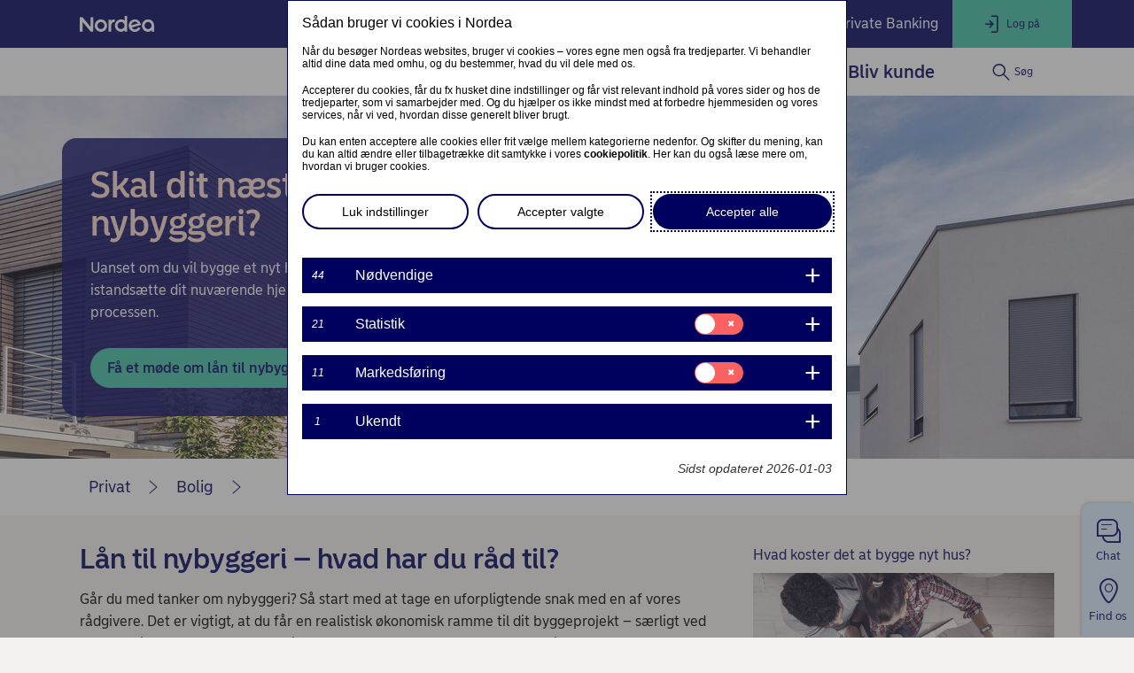

--- FILE ---
content_type: text/html; charset=utf-8
request_url: https://www.nordea.dk/privat/dit-liv/bolig/bygge-hus/byg-nyt-hus.html?channel=partner&cid=9321558475
body_size: 36951
content:
<!DOCTYPE html><html class="no-js nav-scroll-down" lang="da-DK"><head><meta charset="UTF-8"/><link rel="canonical" href="https&#x3a;&#x2f;&#x2f;www.nordea.dk&#x2f;privat&#x2f;dit-liv&#x2f;bolig&#x2f;bygge-hus&#x2f;byg-nyt-hus.html"/>       <meta name="viewport" content="width=device-width, initial-scale=1.0"/><title>Vil du bygge nyt hus eller købe projektsalg? | Nordea </title><meta property="og:title" content="Vil du bygge nyt hus eller købe projektsalg?" />
<meta property="og:type" content="article" />
<meta property="og:description" content="Du har flere muligheder, hvis du drømmer om at flytte ind i et nybygget hus. Vi hjælper dig i hele forløbet. Læs hvordan du kommer godt fra start »" />
<meta property="og:url" content="https&#x3a;&#x2f;&#x2f;www.nordea.dk&#x2f;privat&#x2f;dit-liv&#x2f;bolig&#x2f;bygge-hus&#x2f;byg-nyt-hus.html" />
<meta property="og:image" content="https://www.nordea.dk/Images/144-480226/Nordea_xx_large-New energy efficient residential houses-large.jpg" />
<meta property="og:image:secure_url" content="https://www.nordea.dk/Images/144-480226/Nordea_xx_large-New energy efficient residential houses-large.jpg" />
<meta property="og:image:width" content="0" />
<meta property="og:image:height" content="0" />
<meta property="og:image:type" content="image/jpeg" />
<meta property="og:locale" content="da_DK" />      <meta name="description" content="Du har flere muligheder, hvis du drømmer om at flytte ind i et nybygget hus. Vi hjælper dig i hele forløbet. Læs hvordan du kommer godt fra start »" /><link rel="icon" type='image/svg+xml' href="/static/common/img/nordea_pulse.svg" /><link rel="icon" type='image/png' sizes='16x16' href="/static/common/img/favicon_16x16.png" /><link rel="icon" type='image/png' sizes='32x32' href="/static/common/img/favicon_32x32.png" /><link rel="icon" type='image/png' sizes='48x48' href="/static/common/img/favicon_48x48.png" /><link rel="icon" type='image/png' sizes='192x192' href="/static/common/img/favicon_192x192.png" /><link rel="icon" type='apple-touch-icon' sizes='180x180' href="/static/common/img/favicon_180x180.png" /><link href="/static/dotxx2017/assets/fonts/NordeaSansLarge-Medium.woff2?v=3.120.6" rel="preload" as="font" crossorigin/><link href="/static/dotxx2017/assets/fonts/NordeaSansLarge-Regular.woff2?v=3.120.6" rel="preload" as="font" crossorigin/><link href="/static/dotxx2017/assets/fonts/NordeaSansSmall-Medium.woff2?v=3.120.6" rel="preload" as="font" crossorigin/><link href="/static/dotxx2017/assets/fonts/NordeaSansSmall-Regular.woff2?v=3.120.6" rel="preload" as="font" crossorigin/><link href="/static/dotxx2017/assets/fonts/iconfont.woff2?v=3.120.6" rel="preload" as="font" crossorigin/><link href="/static/dotxx2017/css/main.css?v=3.120.6" rel="stylesheet" type="text/css"/><link rel="manifest" href="/Images/144-225562/manifest-DK.json"/>        <script nonce="812d94fd-0d81-4990-820b-f2bcd4032961" defer src="/static-client/client.js?v=3.120.6"></script>
     <script nonce="812d94fd-0d81-4990-820b-f2bcd4032961" defer src="/static-client/vendors~client.js?v=3.120.6"></script> <script nonce="812d94fd-0d81-4990-820b-f2bcd4032961">
                    window.__HYDRATION_DATA__ = [{"componentID":"tabgroup_tcm:144-491758","region":"C","view":"#tabgroup","renderProps":{},"children":[{"componentID":"tcm:144-491758","componentTemplateTitle":"Tab [C]","schema":"Tab","region":"C","view":"#tab","renderProps":{"tabtitle":"Få økonomisk rådgivning hos os","tabId":"Fa-okonomisk-radgivning-hos-os"},"children":[{"componentID":"tcm:144-491759","componentTemplateTitle":"Article [C] **","schema":"Article","region":"C","view":"#article","renderProps":{}}]},{"componentID":"tcm:144-491765","componentTemplateTitle":"Tab [C]","schema":"Tab","region":"C","view":"#tab","renderProps":{"tabtitle":"Finansieringsplan","tabId":"Finansieringsplan"},"children":[{"componentID":"tcm:144-491764","componentTemplateTitle":"Article [C] **","schema":"Article","region":"C","view":"#article","renderProps":{}}]},{"componentID":"tcm:144-491775","componentTemplateTitle":"Tab [C]","schema":"Tab","region":"C","view":"#tab","renderProps":{"tabtitle":"Budget","tabId":"Budget"},"children":[{"componentID":"tcm:144-491774","componentTemplateTitle":"Article [C] **","schema":"Article","region":"C","view":"#article","renderProps":{}}]},{"componentID":"tcm:144-493084","componentTemplateTitle":"Tab [C]","schema":"Tab","region":"C","view":"#tab","renderProps":{"tabtitle":"Få rådgivning af eksterne rådgivere","tabId":"Fa-radgivning-af-eksterne-radgivere"},"children":[{"componentID":"tcm:144-493083","componentTemplateTitle":"Article [C] **","schema":"Article","region":"C","view":"#article","renderProps":{}}]},{"componentID":"tcm:144-491771","componentTemplateTitle":"Tab [C]","schema":"Tab","region":"C","view":"#tab","renderProps":{"tabtitle":"Find et byggefirma","tabId":"Find-et-byggefirma"},"children":[{"componentID":"tcm:144-491770","componentTemplateTitle":"Article [C] **","schema":"Article","region":"C","view":"#article","renderProps":{}}]}]},{"componentID":"aArea","view":"#aArea","pageID":"tcm:144-275398-64","sgIds":"tcm:144-22-4,tcm:144-11948-4,tcm:144-11976-4,tcm:144-11988-4,tcm:144-17346-4","familySelect":"275398,22,11948,11976,11988,17346","families":false,"title":"Root","url":"/","sgDir":"/","submenus":[{"title":"Privat","url":"/","sgDir":"/privat","order":"010","active":true,"hasMetadata":true,"submenus":[{"title":"Dit liv","url":"/privat/dit-liv/","sgDir":"/dit-liv","order":"010","hasMetadata":true,"submenus":[{"title":"Bolig","url":"/privat/dit-liv/bolig/","sgDir":"/bolig","order":"010","submenus":[{"title":"Købe bolig","url":"/privat/dit-liv/bolig/kobe-bolig/","sgDir":"/kobe-bolig","order":"010","submenus":[],"content":{}},{"title":"Sælg bolig","url":"/privat/dit-liv/bolig/saelg-bolig/","sgDir":"/saelg-bolig","order":"020","submenus":[],"content":{}},{"title":"Renovere bolig","url":"/privat/dit-liv/bolig/renovere-bolig/","sgDir":"/renovere-bolig","order":"030","submenus":[],"content":{}},{"title":"Bygge hus","url":"/privat/dit-liv/bolig/bygge-hus/","sgDir":"/bygge-hus","order":"040","submenus":[],"content":{}},{"title":"Energirenovering","url":"/privat/dit-liv/bolig/energirenovering/","sgDir":"/energirenovering","order":"050","submenus":[],"content":{}}],"content":{"Minimenu":{"pageLinks":{"menuLinks":[{"linkTarget":{"linkUrl":"/privat/produkter/boliglaan/guide-til-boligkoeb/","linkTitle":"Din guide til boligkøb","linkDescription":"Guide til boligkøb - alt hvad du skal have styr på, når du skal købe bolig","isExternalLink":false,"defaultWindowTargetHtml":"_self","isBinary":false,"componentID":"tcm:144-522373"},"windowTarget":"Default","presentationWithDescription":"Without Description"},{"linkTarget":{"linkUrl":"/privat/produkter/boliglaan/boligmarkedet-lige-nu.html","linkTitle":"Boligmarkedet lige nu","isExternalLink":false,"defaultWindowTargetHtml":"_self","isBinary":false,"icon":"icon-home-elaborate","componentID":"tcm:144-431563"},"windowTarget":"Default","presentationWithDescription":"Without Description"},{"linkTarget":{"linkUrl":"/privat/dit-liv/bolig/droemmer-du-om-din-foerste-bolig.html","linkTitle":"Drømmer du om din første bolig?","linkDescription":"Drømmer du om din første bolig","isExternalLink":false,"defaultWindowTargetHtml":"_self","isBinary":false,"componentID":"tcm:144-539016"},"windowTarget":"Default","presentationWithDescription":"Without Description"},{"linkTarget":{"linkUrl":"/privat/dit-liv/bolig/kobe-bolig/koeb-af-ejerbolig.html","linkTitle":"Køb af ejerbolig","isExternalLink":false,"defaultWindowTargetHtml":"_self","isBinary":false,"componentID":"tcm:144-259619"},"windowTarget":"Default","presentationWithDescription":"Without Description"},{"linkTarget":{"componentID":"tcm:144-177267","contentIssues":["Page Data is not published on a page (tcm:144-177267)"]},"windowTarget":"Default","presentationWithDescription":"Without Description"},{"linkTarget":{"linkUrl":"/privat/dit-liv/bolig/kobe-bolig/koeb-af-andelsbolig.html","linkTitle":"Køb af andelsbolig ","isExternalLink":false,"defaultWindowTargetHtml":"_self","isBinary":false,"componentID":"tcm:144-259582"},"windowTarget":"Default","presentationWithDescription":"Without Description"},{"linkTarget":{"linkUrl":"/privat/dit-liv/bolig/kobe-bolig/koebsommerhus.html","linkTitle":"Sommerhus","isExternalLink":false,"defaultWindowTargetHtml":"_self","isBinary":false,"componentID":"tcm:144-541493"},"windowTarget":"Default","presentationWithDescription":"Without Description"},{"linkTarget":{"linkUrl":"/privat/produkter/boliglaan/renovering-af-hus.html","linkTitle":"Renovering","isExternalLink":false,"defaultWindowTargetHtml":"_self","isBinary":false,"componentID":"tcm:144-264316"},"windowTarget":"Default","presentationWithDescription":"Without Description"},{"linkTarget":{"linkUrl":"/privat/dit-liv/bolig/saelg-bolig/salg-af-bolig.html","linkTitle":"Boligsalg","isExternalLink":false,"defaultWindowTargetHtml":"_self","isBinary":false,"componentID":"tcm:144-189188"},"windowTarget":"Default","presentationWithDescription":"Without Description"}]},"toolLinks":{"menuLinks":[{"linkTarget":{"linkUrl":"/privat/produkter/boliglaan/beregn-hvor-meget-du-kan-koebe-bolig-for.html","linkTitle":"Hvad kan jeg købe bolig for?","linkDescription":"Beregn, hvad du kan købe bolig for","isExternalLink":false,"defaultWindowTargetHtml":"_self","isBinary":false,"icon":"icon-budget-calc","componentID":"tcm:144-243856"},"windowTarget":"Default","presentationWithDescription":"Without Description"},{"linkTarget":{"linkUrl":"/privat/produkter/boliglaan/hvad-koster-det-at-laane-til-koeb-af-bolig.html","linkTitle":"Hvad koster det at låne til køb af bolig?","isExternalLink":false,"defaultWindowTargetHtml":"_self","isBinary":false,"icon":"icon-calc","componentID":"tcm:144-194069"},"windowTarget":"Default","presentationWithDescription":"Without Description"},{"linkTarget":{"linkUrl":"/privat/produkter/boliglaan/hvad-koster-det-at-laane-i-frivaerdien.html","linkTitle":"Hvad koster det at låne i min boligs friværdi?","linkDescription":"Hvad koster det at låne i friværdien? Hvad koster det at låne i egen bolig?","isExternalLink":false,"defaultWindowTargetHtml":"_self","isBinary":false,"icon":"icon-house-loan","componentID":"tcm:144-248128"},"windowTarget":"Default","presentationWithDescription":"Without Description"}]}}}},{"title":"Familie","sgDir":"/familie","order":"020","submenus":[{"title":"Pension","url":"/privat/dit-liv/familie/pension/","sgDir":"/pension","submenus":[],"content":{}}],"content":{"Minimenu":{"pageLinks":{"menuLinks":[{"linkTarget":{"linkUrl":"/privat/produkter/daglig-oekonomi/ungdom.html","linkTitle":"Børn og unge 0-17 år ","linkDescription":"Se mulighederne for konti og kort til børn og unge 0-17 år. ","isExternalLink":false,"defaultWindowTargetHtml":"_self","isBinary":false,"componentID":"tcm:144-195995"},"windowTarget":"Default","presentationWithDescription":"Without Description"},{"linkTarget":{"linkUrl":"/privat/dit-liv/ung/lommepenge.html","linkTitle":"Lommepenge - Hvornår, hvordan og hvor meget?","isExternalLink":false,"defaultWindowTargetHtml":"_self","isBinary":false,"componentID":"tcm:144-242329"},"windowTarget":"Default","presentationWithDescription":"Without Description"},{"linkTarget":{"linkUrl":"/privat/dit-liv/familie/flytte-sammen.html","linkTitle":"Flytte sammen","isExternalLink":false,"defaultWindowTargetHtml":"_self","isBinary":false,"componentID":"tcm:144-242258"},"windowTarget":"Default","presentationWithDescription":"Without Description"},{"linkTarget":{"linkUrl":"/privat/dit-liv/familie/blive-gift.html","linkTitle":"Blive gift ","isExternalLink":false,"defaultWindowTargetHtml":"_self","isBinary":false,"componentID":"tcm:144-245685"},"windowTarget":"Default","presentationWithDescription":"Without Description"},{"linkTarget":{"linkUrl":"/privat/dit-liv/familie/naar-boernene-flytter-hjemmefra.html","linkTitle":"Når børnene flytter hjemmefra","isExternalLink":false,"defaultWindowTargetHtml":"_self","isBinary":false,"componentID":"tcm:144-242476"},"windowTarget":"Default","presentationWithDescription":"Without Description"},{"linkTarget":{"linkUrl":"/privat/produkter/boliglaan/foraeldre-koeb.html","linkTitle":"Forældrekøb","isExternalLink":false,"defaultWindowTargetHtml":"_self","isBinary":false,"componentID":"tcm:144-189305"},"windowTarget":"Default","presentationWithDescription":"Without Description"},{"linkTarget":{"linkUrl":"/privat/dit-liv/familie/skilsmisse-samlivsophaevelse.html","linkTitle":"Skilsmisse","isExternalLink":false,"defaultWindowTargetHtml":"_self","isBinary":false,"componentID":"tcm:144-321704"},"windowTarget":"Default","presentationWithDescription":"Without Description"},{"linkTarget":{"linkUrl":"/privat/dit-liv/svaere-tider/doedsfald.html","linkTitle":"Dødsfald og arv","isExternalLink":false,"defaultWindowTargetHtml":"_self","isBinary":false,"componentID":"tcm:144-273238"},"windowTarget":"Default","presentationWithDescription":"Without Description"}]},"toolLinks":{"menuLinks":[{"linkTarget":{"linkUrl":"/privat/testaviva.html","linkTitle":"Opret testamente og andre juridiske dokumenter","isExternalLink":false,"defaultWindowTargetHtml":"_self","isBinary":false,"icon":"icon-contacts","componentID":"tcm:144-376414"},"windowTarget":"Default","presentationWithDescription":"Without Description"},{"linkTarget":{"linkUrl":"/privat/fremtidsfuldmagt.html","linkTitle":"Fremtidsfuldmagt","isExternalLink":false,"defaultWindowTargetHtml":"_self","isBinary":false,"icon":"icon-risk-management","componentID":"tcm:144-527980"},"windowTarget":"Default","presentationWithDescription":"Without Description"}]}}}},{"title":"Arbejde","sgDir":"/arbejde","order":"030","submenus":[],"content":{"Minimenu":{"pageLinks":{"menuLinks":[{"linkTarget":{"linkUrl":"/privat/dit-liv/arbejde/foerste-job.html","linkTitle":"Første job","isExternalLink":false,"defaultWindowTargetHtml":"_self","isBinary":false,"componentID":"tcm:144-273345"},"windowTarget":"Default","presentationWithDescription":"Without Description"},{"linkTarget":{"linkUrl":"/privat/dit-liv/arbejde/miste-job.html","linkTitle":"Miste job","isExternalLink":false,"defaultWindowTargetHtml":"_self","isBinary":false,"componentID":"tcm:144-273346"},"windowTarget":"Default","presentationWithDescription":"Without Description"},{"linkTarget":{"linkUrl":"/privat/dit-liv/arbejde/klar-til-pension.html","linkTitle":"Når du skal gå på pension","isExternalLink":false,"defaultWindowTargetHtml":"_self","isBinary":false,"componentID":"tcm:144-273347"},"windowTarget":"Default","presentationWithDescription":"Without Description"},{"linkTarget":{"linkUrl":"/privat/dit-liv/arbejde/ivaerksaetter.html","linkTitle":"Iværksætter","isExternalLink":false,"defaultWindowTargetHtml":"_self","isBinary":false,"componentID":"tcm:144-295739"},"windowTarget":"Default","presentationWithDescription":"Without Description"},{"linkTarget":{"linkUrl":"/privat/dit-liv/arbejde/erhvervsuddannelse.html","linkTitle":"Erhvervsuddannelse? Få gode råd","isExternalLink":false,"defaultWindowTargetHtml":"_self","isBinary":false,"componentID":"tcm:144-508916"},"windowTarget":"Default","presentationWithDescription":"Without Description"}]},"toolLinks":{"menuLinks":[{"windowTarget":"Default","presentationWithDescription":"Without Description"}]}}}},{"title":"Unge over 18 år","sgDir":"/ung","order":"040","submenus":[],"content":{"Minimenu":{"pageLinks":{"menuLinks":[{"linkTarget":{"linkUrl":"/privat/dit-liv/ung/fylde-atten-aar.html","linkTitle":"Når du fylder 18 år","isExternalLink":false,"defaultWindowTargetHtml":"_self","isBinary":false,"componentID":"tcm:144-273541"},"windowTarget":"Default","presentationWithDescription":"Without Description"},{"linkTarget":{"linkUrl":"/privat/produkter/daglig-oekonomi/ung18-28.html","linkTitle":"Fordele til dig som ung 18-28 år","isExternalLink":false,"defaultWindowTargetHtml":"_self","isBinary":false,"componentID":"tcm:144-211660"},"windowTarget":"Default","presentationWithDescription":"Without Description"},{"linkTarget":{"linkUrl":"/privat/dit-liv/ung/budget-for-studerende.html","linkTitle":"Budget for studerende","isExternalLink":false,"defaultWindowTargetHtml":"_self","isBinary":false,"componentID":"tcm:144-273499"},"windowTarget":"Default","presentationWithDescription":"Without Description"},{"linkTarget":{"linkUrl":"/privat/dit-liv/ung/boliglaan-unge-studerende.html","linkTitle":"Boliglån til unge og studerende","isExternalLink":false,"defaultWindowTargetHtml":"_self","isBinary":false,"componentID":"tcm:144-373642"},"windowTarget":"Default","presentationWithDescription":"Without Description"},{"linkTarget":{"linkUrl":"/privat/dit-liv/arbejde/su-laan.html","linkTitle":"SU-lån","isExternalLink":false,"defaultWindowTargetHtml":"_self","isBinary":false,"componentID":"tcm:144-322104"},"windowTarget":"Default","presentationWithDescription":"Without Description"},{"linkTarget":{"linkUrl":"/privat/dit-liv/arbejde/foerste-job.html","linkTitle":"Første job","isExternalLink":false,"defaultWindowTargetHtml":"_self","isBinary":false,"componentID":"tcm:144-273345"},"windowTarget":"Default","presentationWithDescription":"Without Description"},{"linkTarget":{"linkUrl":"/privat/dit-liv/arbejde/erhvervsuddannelse.html","linkTitle":"Erhvervsuddannelse? Få gode råd","isExternalLink":false,"defaultWindowTargetHtml":"_self","isBinary":false,"componentID":"tcm:144-508916"},"windowTarget":"Default","presentationWithDescription":"Without Description"},{"linkTarget":{"linkUrl":"/privat/dit-liv/familie/flytte-sammen.html","linkTitle":"Flytte sammen","isExternalLink":false,"defaultWindowTargetHtml":"_self","isBinary":false,"componentID":"tcm:144-242258"},"windowTarget":"Default","presentationWithDescription":"Without Description"},{"linkTarget":{"linkUrl":"/privat/produkter/forsikring/til-unge.html","linkTitle":"Forsikring til unge","isExternalLink":false,"defaultWindowTargetHtml":"_self","isBinary":false,"componentID":"tcm:144-526437"},"windowTarget":"Default","presentationWithDescription":"Without Description"},{"linkTarget":{"linkUrl":"/privat/dit-liv/investering/klar-til-investering.html","linkTitle":"Bliv klar til at investere","linkDescription":"Kom trygt i gang med din første investering - uanset om du vil gøre det selv eller hjælpes på vej. \n","isExternalLink":false,"defaultWindowTargetHtml":"_self","isBinary":false,"componentID":"tcm:144-537647"},"windowTarget":"Default","presentationWithDescription":"Without Description"}]},"toolLinks":{"menuLinks":[{"windowTarget":"Default","presentationWithDescription":"Without Description"}]}}}},{"title":"Børn og unge under 18 år","sgDir":"/boern-unge-under-18","order":"041","submenus":[],"content":{"Minimenu":{"pageLinks":{"menuLinks":[{"linkTarget":{"linkUrl":"/privat/produkter/daglig-oekonomi/ungdom.html","linkTitle":"Børn og unge 0-17 år ","linkDescription":"Se mulighederne for konti og kort til børn og unge 0-17 år. ","isExternalLink":false,"defaultWindowTargetHtml":"_self","isBinary":false,"componentID":"tcm:144-195995"},"windowTarget":"Default","presentationWithDescription":"Without Description"},{"linkTarget":{"linkUrl":"/privat/produkter/kort/kort-til-unge.html","linkTitle":"Betalingskort til børn og unge","linkDescription":"Med Nordea Pay bruger du ikke flere penge, end du har på kontoen","isExternalLink":false,"defaultWindowTargetHtml":"_self","isBinary":false,"componentID":"tcm:144-476651"},"windowTarget":"Default","presentationWithDescription":"Without Description"},{"linkTarget":{"linkUrl":"/privat/produkter/konti-og-betalinger/juniorkonto.html","linkTitle":"Konto til børn (0-12 år)","linkDescription":"Konto til børn (0-12 år) er for dig, som er mellem 0 og 12 år.","isExternalLink":false,"defaultWindowTargetHtml":"_self","isBinary":false,"componentID":"tcm:144-188941"},"windowTarget":"Default","presentationWithDescription":"Without Description"},{"linkTarget":{"linkUrl":"/privat/produkter/konti-og-betalinger/ungdomskonto.html","linkTitle":"Konto til unge (13-17 år)","linkDescription":"Ungdomspakken med gratis Nordea Pay er til dig mellem 13 og 17 år. ","isExternalLink":false,"defaultWindowTargetHtml":"_self","isBinary":false,"componentID":"tcm:144-188936"},"windowTarget":"Default","presentationWithDescription":"Without Description"},{"linkTarget":{"linkUrl":"/privat/dit-liv/ung/lommepenge.html","linkTitle":"Lommepenge - Hvornår, hvordan og hvor meget?","isExternalLink":false,"defaultWindowTargetHtml":"_self","isBinary":false,"componentID":"tcm:144-242329"},"windowTarget":"Default","presentationWithDescription":"Without Description"},{"linkTarget":{"linkUrl":"/privat/produkter/opsparing/boerneopsparing.html","linkTitle":"Børneopsparing","isExternalLink":false,"defaultWindowTargetHtml":"_self","isBinary":false,"componentID":"tcm:144-196085"},"windowTarget":"Default","presentationWithDescription":"Without Description"}]},"toolLinks":{"menuLinks":[{"linkTarget":{"linkUrl":"/privat/dit-liv/boern-unge-under-18/gimi-lommepengeapp.html","linkTitle":"Gimi lommepenge app til børn","linkDescription":"Link description","isExternalLink":false,"defaultWindowTargetHtml":"_self","isBinary":false,"icon":"icon-loan","componentID":"tcm:144-553668"},"windowTarget":"Default","presentationWithDescription":"Without Description"}]}}}},{"title":"Svære tider","url":"/privat/dit-liv/svaere-tider/","sgDir":"/svaere-tider","order":"050","submenus":[],"content":{}},{"title":"Opsparing","url":"/privat/dit-liv/opsparing/","sgDir":"/opsparing","order":"060","submenus":[],"content":{"Minimenu":{"pageLinks":{"menuLinks":[{"linkTarget":{"linkUrl":"/privat/dit-liv/opsparing/opsparing-eller-investering.html","linkTitle":"Opsparing eller investering?","linkDescription":"Hvornår skal du spare op, og hvornår skal du investere dine penge? Få vores råd her.","isExternalLink":false,"defaultWindowTargetHtml":"_self","isBinary":false,"componentID":"tcm:144-460463"},"windowTarget":"Default","presentationWithDescription":"With Description"},{"linkTarget":{"linkUrl":"/privat/dit-liv/opsparing/hvor-meget-skal-man-spare-op-om-maaneden.html","linkTitle":"Hvor meget skal man spare op om måneden?","linkDescription":"Hvor meget bør du have til uforudsete udgifter? Og hvordan får du mest ud af de penge, du sparer op? Få vores råd her.","isExternalLink":false,"defaultWindowTargetHtml":"_self","isBinary":false,"componentID":"tcm:144-475573"},"windowTarget":"Default","presentationWithDescription":"With Description"},{"linkTarget":{"linkUrl":"/privat/dit-liv/opsparing/opsparingsmaal.html","linkTitle":"Lav opsparingsmål","linkDescription":"Sæt konkrete mål for din opsparing og følg med i, hvor tæt du er på at opnå det, du drømmer om.","isExternalLink":false,"defaultWindowTargetHtml":"_self","isBinary":false,"componentID":"tcm:144-474096"},"windowTarget":"Default","presentationWithDescription":"With Description"},{"linkTarget":{"linkUrl":"/privat/dit-liv/opsparing/sparetips.html","linkTitle":"Sparetips til hverdagen","linkDescription":"Få nyttige sparetips af Nordeas Forbrugerøkonom, der kan skabe mere luft i din økonomi.","isExternalLink":false,"defaultWindowTargetHtml":"_self","isBinary":false,"componentID":"tcm:144-401584"},"windowTarget":"Default","presentationWithDescription":"With Description"}]},"toolLinks":{"menuLinks":[{"windowTarget":"Default","presentationWithDescription":"Without Description"}]}}}},{"title":"Investering","url":"/privat/dit-liv/investering/","sgDir":"/investering","order":"070","submenus":[{"title":"Investeringsguide","url":"/privat/dit-liv/investering/investeringsguide/","sgDir":"/investeringsguide","order":"080","submenus":[],"content":{}}],"content":{"Minimenu":{"pageLinks":{"menuLinks":[{"linkTarget":{"linkUrl":"/privat/dit-liv/investering/klar-til-investering.html","linkTitle":"Bliv klar til at investere","linkDescription":"Kom trygt i gang med din første investering - uanset om du vil gøre det selv eller hjælpes på vej. \n","isExternalLink":false,"defaultWindowTargetHtml":"_self","isBinary":false,"componentID":"tcm:144-537647"},"windowTarget":"Default","presentationWithDescription":"With Description"},{"linkTarget":{"linkUrl":"/privat/dit-liv/investering/investeringsguide/","linkTitle":"Investeringsguide","linkDescription":"Får svar på dine spørgsmål om investering - uanset om du er nybegynder eller erfaren investor.","isExternalLink":false,"defaultWindowTargetHtml":"_self","isBinary":false,"componentID":"tcm:144-503802"},"windowTarget":"Default","presentationWithDescription":"With Description"},{"linkTarget":{"linkUrl":"/privat/dit-liv/investering/investeringsguide/hvad-er-obligationer.html","linkTitle":"Hvad er obligationer?","linkDescription":"Lær om forskellige obligationer, og hvordan du investerer i dem. ","isExternalLink":false,"defaultWindowTargetHtml":"_self","isBinary":false,"componentID":"tcm:144-489322"},"windowTarget":"Default","presentationWithDescription":"With Description"},{"linkTarget":{"linkUrl":"/privat/dit-liv/investering/investeringsguide/hvad-er-aktier.html","linkTitle":"Hvad er aktier?","linkDescription":"Lær om aktier og aktiekurser - og hvordan du kan tjene penge på aktiehandel.","isExternalLink":false,"defaultWindowTargetHtml":"_self","isBinary":false,"componentID":"tcm:144-489285"},"windowTarget":"Default","presentationWithDescription":"With Description"}]},"toolLinks":{"menuLinks":[{"windowTarget":"Default","presentationWithDescription":"Without Description"}]}}}},{"title":"Sikkerhed","url":"/privat/dit-liv/sikkerhed/","sgDir":"/sikkerhed","order":"080","submenus":[],"content":{"Minimenu":{"pageLinks":{"menuLinks":[{"linkTarget":{"linkUrl":"/privat/dit-liv/sikkerhed/hvad-er-telefonsvindel.html","linkTitle":"Telefonsvindel","isExternalLink":false,"defaultWindowTargetHtml":"_self","isBinary":false,"componentID":"tcm:144-479252"},"windowTarget":"Default","presentationWithDescription":"Without Description"},{"linkTarget":{"linkUrl":"/privat/dit-liv/sikkerhed/phishing.html","linkTitle":"Falske e-mails og SMS'er - Phishing ","isExternalLink":false,"defaultWindowTargetHtml":"_self","isBinary":false,"componentID":"tcm:144-468719"},"windowTarget":"Default","presentationWithDescription":"Without Description"},{"linkTarget":{"linkUrl":"/privat/dit-liv/sikkerhed/koeb-salg-brugte-varer.html","linkTitle":"Svindel ved køb og salg af brugte varer på nettet","isExternalLink":false,"defaultWindowTargetHtml":"_self","isBinary":false,"componentID":"tcm:144-493409"},"windowTarget":"Default","presentationWithDescription":"Without Description"},{"linkTarget":{"linkUrl":"/privat/dit-liv/sikkerhed/investeringssvindel.html","linkTitle":"Investeringssvindel","isExternalLink":false,"defaultWindowTargetHtml":"_self","isBinary":false,"icon":"icon-person","componentID":"tcm:144-493419"},"windowTarget":"Default","presentationWithDescription":"Without Description"},{"linkTarget":{"linkUrl":"/privat/dit-liv/sikkerhed/kaerlighedssvindel.html","linkTitle":"Kærlighedssvindel","isExternalLink":false,"defaultWindowTargetHtml":"_self","isBinary":false,"icon":"icon-person","componentID":"tcm:144-493430"},"windowTarget":"Default","presentationWithDescription":"Without Description"},{"linkTarget":{"linkUrl":"/privat/dit-liv/sikkerhed/svindel-paa-nettet.html","isExternalLink":false,"defaultWindowTargetHtml":"_self","isBinary":false,"componentID":"tcm:144-493416"},"windowTarget":"Default","presentationWithDescription":"Without Description"},{"linkTarget":{"linkUrl":"/privat/dit-liv/sikkerhed/bankbude-svindel.html","linkTitle":"Bankbudesvindel","isExternalLink":false,"defaultWindowTargetHtml":"_self","isBinary":false,"componentID":"tcm:144-499142"},"windowTarget":"Default","presentationWithDescription":"Without Description"}]},"toolLinks":{"menuLinks":[{"linkTarget":{"linkUrl":"/privat/dit-liv/sikkerhed/anmeld-svindel.html","linkTitle":"Anmeld svindel","isExternalLink":false,"defaultWindowTargetHtml":"_self","isBinary":false,"icon":"icon-phone-small","componentID":"tcm:144-493411"},"windowTarget":"Default","presentationWithDescription":"Without Description"}]}}}},{"title":"Bedre samfund","sgDir":"/bedresamfund","order":"090","submenus":[],"content":{"Minimenu":{"pageLinks":{"menuLinks":[{"linkTarget":{"linkUrl":"/privat/dit-liv/baeredygtighed.html","linkTitle":"Vil du bidrage til et bedre samfund?","isExternalLink":false,"defaultWindowTargetHtml":"_self","isBinary":false,"componentID":"tcm:144-513735"},"windowTarget":"Default","presentationWithDescription":"Without Description"}]},"toolLinks":{"menuLinks":[{"windowTarget":"Default","presentationWithDescription":"Without Description"}]}}}}],"content":{}},{"title":"Produkter","url":"/privat/produkter/","sgDir":"/produkter","order":"020","hasMetadata":true,"submenus":[{"title":"Lån og kreditter","url":"/privat/produkter/laan-og-kreditter/","sgDir":"/laan-og-kreditter","order":"015","submenus":[{"title":"Forbrugslån","url":"/privat/produkter/laan-og-kreditter/forbrugslaan/","sgDir":"/forbrugslaan","order":"020","submenus":[],"content":{}},{"title":"Billån","url":"/privat/produkter/laan-og-kreditter/billaan/","sgDir":"/billaan","order":"030","submenus":[],"content":{}},{"title":"Lån til unge","url":"/privat/produkter/laan-og-kreditter/laan-til-unge/","sgDir":"/laan-til-unge","order":"040","submenus":[],"content":{}},{"title":"Lån til forbrug","url":"/privat/produkter/laan-og-kreditter/laan-til-forbrug/","sgDir":"/laan-til-forbrug","order":"050","submenus":[],"content":{}}],"content":{"Minimenu":{"pageLinks":{"menuLinks":[{"linkTarget":{"linkUrl":"/privat/produkter/laan-og-kreditter/forbrugslaan/forbrugslaan.html","linkTitle":"Forbrugslån","linkDescription":"Til dig som ønsker at låne op til 375.000 kr. ","isExternalLink":false,"defaultWindowTargetHtml":"_self","isBinary":false,"componentID":"tcm:144-186991"},"windowTarget":"Default","presentationWithDescription":"With Description"},{"linkTarget":{"linkUrl":"/privat/produkter/laan-og-kreditter/forbrugslaan/samlelaan.html","linkTitle":"Samlelån","linkDescription":"Saml dine små lån til ét lån","isExternalLink":false,"defaultWindowTargetHtml":"_self","isBinary":false,"componentID":"tcm:144-275446"},"windowTarget":"Default","presentationWithDescription":"With Description"},{"linkTarget":{"linkUrl":"/privat/produkter/laan-og-kreditter/billaan/","linkTitle":"Billån","linkDescription":"Uanset, hvilken bil du vil købe, har vi lånet til det. Læs om vores billån her","isExternalLink":false,"defaultWindowTargetHtml":"_self","isBinary":false,"componentID":"tcm:144-194035"},"windowTarget":"Default","presentationWithDescription":"With Description"},{"linkTarget":{"linkUrl":"/privat/produkter/laan-og-kreditter/laan-til-unge/forbrugslaan-plus.html","linkTitle":"Forbrugslån+ til unge","linkDescription":"Til dig mellem 18-28 år","isExternalLink":false,"defaultWindowTargetHtml":"_self","isBinary":false,"icon":"icon-budget-calc","componentID":"tcm:144-187326"},"windowTarget":"Default","presentationWithDescription":"With Description"},{"linkTarget":{"linkUrl":"/privat/produkter/laan-og-kreditter/forbrugslaan/forhoeje-laan.html","linkTitle":"Forhøjelse af lån","linkDescription":"Til dig der allerede har et lån hos Nordea, som du ønsker at forhøje","isExternalLink":false,"defaultWindowTargetHtml":"_self","isBinary":false,"componentID":"tcm:144-322961"},"windowTarget":"Default","presentationWithDescription":"With Description"},{"linkTarget":{"linkUrl":"/privat/produkter/laan-og-kreditter/kassekredit.html","linkTitle":"Kassekredit","isExternalLink":false,"defaultWindowTargetHtml":"_self","isBinary":false,"componentID":"tcm:144-262473"},"windowTarget":"Default","presentationWithDescription":"Without Description"},{"windowTarget":"Default","presentationWithDescription":"Without Description"}]},"toolsColumnHeader":"Beregnere","toolLinks":{"menuLinks":[{"linkTarget":{"linkUrl":"/privat/produkter/laan-og-kreditter/forbrugslaan/forbrugslaan-beregner.html","linkTitle":"Beregn hvad et Forbrugslån koster","isExternalLink":false,"defaultWindowTargetHtml":"_self","isBinary":false,"icon":"icon-calc","componentID":"tcm:144-262379"},"windowTarget":"Default","presentationWithDescription":"Without Description"},{"linkTarget":{"linkUrl":"/privat/produkter/laan-og-kreditter/laan-til-unge/forbrugslaanplus-beregner.html","linkTitle":"Beregn hvad et Forbrugslån+ vil koste dig","isExternalLink":false,"defaultWindowTargetHtml":"_self","isBinary":false,"icon":"icon-budget-calc","componentID":"tcm:144-309123"},"windowTarget":"Default","presentationWithDescription":"Without Description"},{"linkTarget":{"linkUrl":"/privat/produkter/laan-og-kreditter/billaan/beregn-elbillaan.html","linkTitle":"Beregn lån til elbil","isExternalLink":false,"defaultWindowTargetHtml":"_self","isBinary":false,"icon":"icon-car","componentID":"tcm:144-447227"},"windowTarget":"Default","presentationWithDescription":"Without Description"},{"linkTarget":{"linkUrl":"/privat/produkter/laan-og-kreditter/forbrugslaan/beregn-samlelaan.html","linkTitle":"Beregn Samlelån","isExternalLink":false,"defaultWindowTargetHtml":"_self","isBinary":false,"icon":"icon-moneybag-loan","componentID":"tcm:144-442625"},"windowTarget":"Default","presentationWithDescription":"Without Description"}]}}}},{"title":"Digitale services","url":"/privat/produkter/digitale-services/","sgDir":"/digitale-services","order":"020","submenus":[],"content":{"Minimenu":{"pageLinks":{"menuLinks":[{"linkTarget":{"linkUrl":"/privat/produkter/digitale-services/mobilbank.html","linkTitle":"Mobilbank","linkDescription":"Mobilbank - din daglige økonomi","isExternalLink":false,"defaultWindowTargetHtml":"_self","isBinary":false,"componentID":"tcm:144-312193"},"windowTarget":"Default","presentationWithDescription":"Without Description"},{"linkTarget":{"linkUrl":"/privat/produkter/digitale-services/netbank.html","linkTitle":"Netbank","linkDescription":"Med Netbank kan du nemt og hurtigt betale regninger og overføre penge.","isExternalLink":false,"defaultWindowTargetHtml":"_self","isBinary":false,"componentID":"tcm:144-20360"},"windowTarget":"Default","presentationWithDescription":"Without Description"},{"linkTarget":{"linkUrl":"/privat/produkter/digitale-services/mitid.html","linkTitle":"MitID - Danmarks digitale ID","isExternalLink":false,"defaultWindowTargetHtml":"_self","isBinary":false,"icon":"icon-bank-id","componentID":"tcm:144-408353"},"windowTarget":"Default","presentationWithDescription":"Without Description"},{"linkTarget":{"linkUrl":"/privat/produkter/digitale-services/mobile-pay-privat.html","linkTitle":"MobilePay","linkDescription":"Link description","isExternalLink":false,"defaultWindowTargetHtml":"_self","isBinary":false,"componentID":"tcm:144-189898"},"windowTarget":"Default","presentationWithDescription":"Without Description"},{"linkTarget":{"linkUrl":"/privat/produkter/digitale-services/apple-pay.html","linkTitle":"Apple Pay ","isExternalLink":false,"defaultWindowTargetHtml":"_self","isBinary":false,"componentID":"tcm:144-230402"},"windowTarget":"Default","presentationWithDescription":"Without Description"},{"linkTarget":{"linkUrl":"/privat/produkter/digitale-services/google-pay.html","linkTitle":"Google Pay","isExternalLink":false,"defaultWindowTargetHtml":"_self","isBinary":false,"componentID":"tcm:144-279414"},"windowTarget":"Default","presentationWithDescription":"Without Description"},{"linkTarget":{"linkUrl":"/privat/produkter/digitale-services/samsung-pay.html","linkTitle":" Samsung Pay","isExternalLink":false,"defaultWindowTargetHtml":"_self","isBinary":false,"componentID":"tcm:144-471576"},"windowTarget":"Default","presentationWithDescription":"Without Description"},{"linkTarget":{"linkUrl":"/privat/produkter/digitale-services/andre-betalingstjenester.html","linkTitle":"Andre betalingstjenester","isExternalLink":false,"defaultWindowTargetHtml":"_self","isBinary":false,"componentID":"tcm:144-264077"},"windowTarget":"Default","presentationWithDescription":"Without Description"},{"linkTarget":{"linkUrl":"/privat/produkter/digitale-services/hent-disse-apps.html","linkTitle":"Apps til din økonomi","isExternalLink":false,"defaultWindowTargetHtml":"_self","isBinary":false,"icon":"icon-download","componentID":"tcm:144-259818"},"windowTarget":"Default","presentationWithDescription":"Without Description"}]},"toolLinks":{"menuLinks":[{"linkTarget":{"componentID":"tcm:144-370310","contentIssues":["Page Data is not published on a page (tcm:144-370310)"]},"windowTarget":"Same window","presentationWithDescription":"With Description"},{"linkTarget":{"componentID":"tcm:144-263023","contentIssues":["Page Data is not published on a page (tcm:144-263023)"]},"windowTarget":"Default","presentationWithDescription":"Without Description"},{"linkTarget":{"linkUrl":"/privat/produkter/digitale-services/mitid.html","linkTitle":"MitID - Danmarks digitale ID","isExternalLink":false,"defaultWindowTargetHtml":"_self","isBinary":false,"icon":"icon-bank-id","componentID":"tcm:144-408353"},"windowTarget":"Default","presentationWithDescription":"Without Description"},{"linkTarget":{"linkUrl":"/privat/produkter/digitale-services/podcasts.html","linkTitle":"Podcasts","isExternalLink":false,"defaultWindowTargetHtml":"_self","isBinary":false,"icon":"icon-chat","componentID":"tcm:144-406762"},"windowTarget":"Default","presentationWithDescription":"Without Description"}]}}}},{"title":"Boliglån","url":"/privat/produkter/boliglaan/","sgDir":"/boliglaan","order":"021","submenus":[{"title":"Guide til boligkøb","url":"/privat/produkter/boliglaan/guide-til-boligkoeb/","sgDir":"/guide-til-boligkoeb","order":"022","submenus":[],"content":{}}],"content":{"Minimenu":{"pageLinks":{"menuLinks":[{"linkTarget":{"linkUrl":"/privat/produkter/boliglaan/guide-til-boligkoeb/","linkTitle":"Din guide til boligkøb","linkDescription":"Guide til boligkøb - alt hvad du skal have styr på, når du skal købe bolig","isExternalLink":false,"defaultWindowTargetHtml":"_self","isBinary":false,"componentID":"tcm:144-522373"},"windowTarget":"Default","presentationWithDescription":"Without Description"},{"linkTarget":{"linkUrl":"/privat/produkter/boliglaan/laanebevis.html","linkTitle":"Få bevis på, hvad du kan købe bolig for","isExternalLink":false,"defaultWindowTargetHtml":"_self","isBinary":false,"componentID":"tcm:144-210117"},"windowTarget":"Default","presentationWithDescription":"Without Description"},{"linkTarget":{"linkUrl":"/privat/produkter/boliglaan/realkreditlaan.html","linkTitle":"Realkreditlån","linkDescription":"\n","isExternalLink":false,"defaultWindowTargetHtml":"_self","isBinary":false,"componentID":"tcm:144-279701"},"windowTarget":"Default","presentationWithDescription":"Without Description"},{"linkTarget":{"linkUrl":"/privat/produkter/boliglaan/omlaegning-af-laan-konvertering.html","linkTitle":"Omlægning af lån","isExternalLink":false,"defaultWindowTargetHtml":"_self","isBinary":false,"componentID":"tcm:144-193918"},"windowTarget":"Default","presentationWithDescription":"Without Description"},{"linkTarget":{"linkUrl":"/privat/produkter/boliglaan/banklaan-til-bolig.html","linkTitle":"Banklån til bolig","isExternalLink":false,"defaultWindowTargetHtml":"_self","isBinary":false,"componentID":"tcm:144-279705"},"windowTarget":"Default","presentationWithDescription":"Without Description"},{"linkTarget":{"linkUrl":"/privat/produkter/boliglaan/laan-til-andelsbolig.html","linkTitle":"Lån til andelsbolig","isExternalLink":false,"defaultWindowTargetHtml":"_self","isBinary":false,"componentID":"tcm:144-279704"},"windowTarget":"Default","presentationWithDescription":"Without Description"},{"linkTarget":{"linkUrl":"/privat/dit-liv/bolig/kobe-bolig/sommerhus-fritidshus.html","linkTitle":"Lån til sommerhus","isExternalLink":false,"defaultWindowTargetHtml":"_self","isBinary":false,"componentID":"tcm:144-189463"},"windowTarget":"Default","presentationWithDescription":"Without Description"},{"linkTarget":{"linkUrl":"/privat/produkter/boliglaan/laan-til-energiforbedringer.html","linkTitle":"Lån til energiforbedringer","isExternalLink":false,"defaultWindowTargetHtml":"_self","isBinary":false,"componentID":"tcm:144-449906"},"windowTarget":"Default","presentationWithDescription":"Without Description"},{"linkTarget":{"linkUrl":"/privat/produkter/boliglaan/laan-til-renovering.html","linkTitle":"Lån til renovering ","isExternalLink":false,"defaultWindowTargetHtml":"_self","isBinary":false,"componentID":"tcm:144-207456"},"windowTarget":"Default","presentationWithDescription":"Without Description"},{"linkTarget":{"linkUrl":"/privat/dit-liv/bolig/bygge-hus/byg-nyt-hus.html","isExternalLink":false,"defaultWindowTargetHtml":"_self","isBinary":false,"componentID":"tcm:144-275399"},"windowTarget":"Default","presentationWithDescription":"Without Description"},{"linkTarget":{"linkUrl":"/privat/produkter/boliglaan/laan-i-frivaerdi.html","linkTitle":"Lån i din friværdi","isExternalLink":false,"defaultWindowTargetHtml":"_self","isBinary":false,"componentID":"tcm:144-208499"},"windowTarget":"Default","presentationWithDescription":"Without Description"}]},"toolLinks":{"menuLinks":[{"linkTarget":{"linkUrl":"/privat/produkter/boliglaan/beregn-hvor-meget-du-kan-koebe-bolig-for.html","linkTitle":"Hvad kan jeg købe bolig for?","linkDescription":"Beregn, hvad du kan købe bolig for","isExternalLink":false,"defaultWindowTargetHtml":"_self","isBinary":false,"icon":"icon-budget-calc","componentID":"tcm:144-243856"},"windowTarget":"Default","presentationWithDescription":"Without Description"},{"linkTarget":{"linkUrl":"/privat/produkter/boliglaan/hvad-koster-det-at-laane-til-koeb-af-bolig.html","linkTitle":"Hvad koster det at låne til køb af bolig?","isExternalLink":false,"defaultWindowTargetHtml":"_self","isBinary":false,"icon":"icon-calc","componentID":"tcm:144-194069"},"windowTarget":"Default","presentationWithDescription":"Without Description"},{"linkTarget":{"linkUrl":"/privat/produkter/boliglaan/hvad-koster-det-at-laane-i-frivaerdien.html","linkTitle":"Hvad koster det at låne i min boligs friværdi?","linkDescription":"Hvad koster det at låne i friværdien? Hvad koster det at låne i egen bolig?","isExternalLink":false,"defaultWindowTargetHtml":"_self","isBinary":false,"icon":"icon-house-loan","componentID":"tcm:144-248128"},"windowTarget":"Default","presentationWithDescription":"Without Description"},{"linkTarget":{"linkUrl":"/privat/produkter/boliglaan/boligskoen.html","linkTitle":"BoligSkøn - hvad er min bolig værd?","isExternalLink":false,"defaultWindowTargetHtml":"_self","isBinary":false,"icon":"icon-calc","componentID":"tcm:144-246433"},"windowTarget":"Default","presentationWithDescription":"Without Description"},{"linkTarget":{"linkUrl":"/privat/produkter/boliglaan/kurser-realkreditlaan-kredit.html","linkTitle":"Kurser på realkreditobligationer","isExternalLink":false,"defaultWindowTargetHtml":"_self","isBinary":false,"icon":"icon-investment","componentID":"tcm:144-290054"},"windowTarget":"Default","presentationWithDescription":"Without Description"}]}}}},{"title":"Kort","url":"/privat/produkter/kort/","sgDir":"/kort","order":"030","submenus":[],"content":{"Minimenu":{"pageLinks":{"menuLinks":[{"linkTarget":{"linkUrl":"/privat/produkter/kort/mastercard-kreditkort.html","linkTitle":"Mastercard kreditkort","isExternalLink":false,"defaultWindowTargetHtml":"_self","isBinary":false,"componentID":"tcm:144-497200"},"windowTarget":"Default","presentationWithDescription":"Without Description"},{"linkTarget":{"linkUrl":"/privat/produkter/kort/mastercard-kreditkort.html","isExternalLink":false,"defaultWindowTargetHtml":"_self","isBinary":false,"componentID":"tcm:144-496155"},"windowTarget":"Default","presentationWithDescription":"Without Description"},{"linkTarget":{"linkUrl":"/privat/produkter/kort/nordea-gold.html","linkTitle":"- Nordea Gold Mastercard","linkDescription":"Kreditkort med op til 40 dages rentefri kredit","isExternalLink":false,"defaultWindowTargetHtml":"_self","isBinary":false,"componentID":"tcm:144-183146"},"windowTarget":"Default","presentationWithDescription":"Without Description"},{"linkTarget":{"linkUrl":"/privat/produkter/kort/nordea-platinum.html","linkTitle":"- Nordea Platinum Mastercard","linkDescription":"Et eksklusivt kreditkort med mange fordele","isExternalLink":false,"defaultWindowTargetHtml":"_self","isBinary":false,"componentID":"tcm:144-428476"},"windowTarget":"Default","presentationWithDescription":"Without Description"},{"linkTarget":{"linkUrl":"/privat/produkter/kort/nordea-credit.html","linkTitle":"- Nordea Credit Mastercard","linkDescription":"Kreditkort med udvidet købsforsikring","isExternalLink":false,"defaultWindowTargetHtml":"_self","isBinary":false,"componentID":"tcm:144-184244"},"windowTarget":"Default","presentationWithDescription":"Without Description"},{"linkTarget":{"linkUrl":"/privat/produkter/kort/sammenlign-kreditkort.html","linkTitle":"- Sammenligning af Mastercard kreditkort","isExternalLink":false,"defaultWindowTargetHtml":"_self","isBinary":false,"icon":"icon-new-business","componentID":"tcm:144-265304"},"windowTarget":"Default","presentationWithDescription":"Without Description"},{"linkTarget":{"linkUrl":"/privat/produkter/kort/visa.html","linkTitle":"Visa kort","isExternalLink":false,"defaultWindowTargetHtml":"_self","isBinary":false,"componentID":"tcm:144-511794"},"windowTarget":"Default","presentationWithDescription":"Without Description"},{"linkTarget":{"linkUrl":"/privat/produkter/kort/nordea-pay.html","linkTitle":"- Nordea Pay","linkDescription":"Betalingskort med højeste forbrugsgrænse på 30.000 kr. pr. dag","isExternalLink":false,"defaultWindowTargetHtml":"_self","isBinary":false,"componentID":"tcm:144-184245"},"windowTarget":"Default","presentationWithDescription":"Without Description"},{"linkTarget":{"linkUrl":"/privat/produkter/kort/visa-dankort.html","linkTitle":"- Visa/Dankort","linkDescription":"Betalingskort med forbrugsgrænse på 25.000 kr. pr. løbende 7 dage","isExternalLink":false,"defaultWindowTargetHtml":"_self","isBinary":false,"componentID":"tcm:144-184249"},"windowTarget":"Default","presentationWithDescription":"Without Description"},{"linkTarget":{"linkUrl":"/privat/produkter/kort/sammenlign-debetkort.html","linkTitle":"- Sammenligning af debetkort ","isExternalLink":false,"defaultWindowTargetHtml":"_self","isBinary":false,"icon":"icon-new-business","componentID":"tcm:144-259412"},"windowTarget":"Default","presentationWithDescription":"Without Description"}]},"toolLinks":{"menuLinks":[{"linkTarget":{"linkUrl":"/privat/produkter/kort/aktivering-af-kort.html","linkTitle":"Aktiver dit kort","linkDescription":"Husk at aktivere dit fysiske kort, når det kommer med posten","isExternalLink":false,"defaultWindowTargetHtml":"_self","isBinary":false,"icon":"icon-credit-card","componentID":"tcm:144-392306"},"windowTarget":"Default","presentationWithDescription":"Without Description"},{"linkTarget":{"linkUrl":"/privat/produkter/kort/spaer-dit-kort.html","linkTitle":"Spær kort","linkDescription":"Det er vigtigt du hurtigt spærrer dit kort hvis du har mistet det, du har mistanke om at andre bruger dit kortnummer eller din pinkode er blevet afluret.","isExternalLink":false,"defaultWindowTargetHtml":"_self","isBinary":false,"icon":"icon-budget-calc","componentID":"tcm:144-184247"},"windowTarget":"Default","presentationWithDescription":"Without Description"},{"linkTarget":{"linkUrl":"/privat/produkter/kort/faa-vist-pinkode.html","linkTitle":"Se pinkode i Mobil- og Netbank","isExternalLink":false,"defaultWindowTargetHtml":"_self","isBinary":false,"icon":"icon-new-business","componentID":"tcm:144-466912"},"windowTarget":"Default","presentationWithDescription":"Without Description"},{"linkTarget":{"linkUrl":"/privat/produkter/kort/indsigelser-mod-betalinger-af-kort.html","linkTitle":"Indsigelse mod betalinger på kort","linkDescription":"Her finder du, de blanketter du skal bruge, hvis du skal gøre en indsigelse mod en transaktion på dit kort.","isExternalLink":false,"defaultWindowTargetHtml":"_self","isBinary":false,"icon":"icon-laptop-netbank","componentID":"tcm:144-184291"},"windowTarget":"Default","presentationWithDescription":"Without Description"},{"linkTarget":{"linkUrl":"/privat/produkter/kort/sammenlign-rejseforsikring.html","linkTitle":"Sammenligning af rejseforsikring på kreditkort","isExternalLink":false,"defaultWindowTargetHtml":"_self","isBinary":false,"icon":"icon-international","componentID":"tcm:144-262827"},"windowTarget":"Default","presentationWithDescription":"Without Description"}]}}}},{"title":"Konti","url":"/privat/produkter/konti-og-betalinger/","sgDir":"/konti-og-betalinger","order":"040","submenus":[],"content":{"Minimenu":{"pageLinks":{"menuLinks":[{"linkTarget":{"linkUrl":"/privat/produkter/konti-og-betalinger/grundkonto.html","linkTitle":"Konto","linkDescription":"Kontoen til din daglige økonomi","isExternalLink":false,"defaultWindowTargetHtml":"_self","isBinary":false,"componentID":"tcm:144-188972"},"windowTarget":"Default","presentationWithDescription":"With Description"},{"linkTarget":{"linkUrl":"/privat/produkter/konti-og-betalinger/ungdomskonto.html","linkTitle":"Konto til unge (13-17 år)","linkDescription":"Ungdomspakken med gratis Nordea Pay er til dig mellem 13 og 17 år. ","isExternalLink":false,"defaultWindowTargetHtml":"_self","isBinary":false,"componentID":"tcm:144-188936"},"windowTarget":"Default","presentationWithDescription":"Without Description"},{"linkTarget":{"linkUrl":"/privat/produkter/konti-og-betalinger/juniorkonto.html","linkTitle":"Konto til børn (0-12 år)","linkDescription":"Konto til børn (0-12 år) er for dig, som er mellem 0 og 12 år.","isExternalLink":false,"defaultWindowTargetHtml":"_self","isBinary":false,"componentID":"tcm:144-188941"},"windowTarget":"Default","presentationWithDescription":"Without Description"},{"linkTarget":{"linkUrl":"/privat/produkter/konti-og-betalinger/foreninger.html","linkTitle":"Foreningskonto","isExternalLink":false,"defaultWindowTargetHtml":"_self","isBinary":false,"componentID":"tcm:144-266010"},"windowTarget":"Default","presentationWithDescription":"Without Description"},{"linkTarget":{"linkUrl":"/privat/produkter/opsparing/opsparingskonto.html","linkTitle":"Opsparingskonto","isExternalLink":false,"defaultWindowTargetHtml":"_self","isBinary":false,"componentID":"tcm:144-446995"},"windowTarget":"Default","presentationWithDescription":"Without Description"},{"linkTarget":{"linkUrl":"/privat/produkter/opsparing/fastrente.html","linkTitle":"Fastrente opsparing","isExternalLink":false,"defaultWindowTargetHtml":"_self","isBinary":false,"componentID":"tcm:144-447700"},"windowTarget":"Default","presentationWithDescription":"Without Description"}]},"toolLinks":{"menuLinks":[{"windowTarget":"Default","presentationWithDescription":"Without Description"}]}}}},{"title":"Opsparing og investering","url":"/privat/produkter/opsparing-investering/","sgDir":"/opsparing-investering","order":"060","submenus":[{"title":"Investeringsfonde","url":"/privat/produkter/opsparing-investering/investeringsfonde/","sgDir":"/investeringsfonde","order":"040","submenus":[],"content":{}},{"title":"Strukturerede produkter","url":"/privat/produkter/opsparing-investering/strukturerede-produkter/","sgDir":"/strukturerede-produkter","order":"050","submenus":[],"content":{}},{"title":"Børshandlede produkter (Dont use)","url":"/privat/produkter/opsparing-investering/boershandlede-produkter/","sgDir":"/boershandlede-produkter","order":"060","submenus":[],"content":{}},{"title":"Opsparing","url":"/privat/produkter/opsparing-investering/opsparing/","sgDir":"/opsparing","order":"061","submenus":[],"content":{}},{"title":"Investering","url":"/privat/produkter/opsparing-investering/investering/","sgDir":"/investering","order":"062","submenus":[{"title":"Avancerede produkter","url":"/privat/produkter/opsparing-investering/investering/avancerede-produkter/","sgDir":"/avancerede-produkter","order":"010","submenus":[],"content":{}}],"content":{}},{"title":"Savings Journeys","url":"/privat/produkter/opsparing-investering/savings-journeys/","sgDir":"/savings-journeys","order":"070","submenus":[{"title":"Think","url":"/privat/produkter/opsparing-investering/savings-journeys/think/","sgDir":"/think","order":"010","submenus":[],"content":{}},{"title":"Do","url":"/privat/produkter/opsparing-investering/savings-journeys/do/","sgDir":"/do","order":"020","submenus":[],"content":{}},{"title":"Care","url":"/privat/produkter/opsparing-investering/savings-journeys/care/","sgDir":"/care","order":"030","submenus":[],"content":{}}],"content":{}},{"title":"Campaigns","url":"/privat/produkter/opsparing-investering/campaigns/","sgDir":"/campaigns","order":"080","submenus":[],"content":{}},{"title":"Investorinformation","url":"/privat/produkter/opsparing-investering/investorinformation/","sgDir":"/investorinformation","submenus":[],"content":{}},{"title":"Online trading service (to be removed)","url":"/privat/produkter/opsparing-investering/online-trading-service/","sgDir":"/online-trading-service","submenus":[],"content":{}}],"content":{}},{"title":"Opsparing","url":"/privat/produkter/opsparing/","sgDir":"/opsparing","order":"061","submenus":[],"content":{"Minimenu":{"pageLinks":{"menuLinks":[{"linkTarget":{"linkUrl":"/privat/produkter/opsparing/opsparingskonto.html","linkTitle":"Opsparingskonto","isExternalLink":false,"defaultWindowTargetHtml":"_self","isBinary":false,"componentID":"tcm:144-446995"},"windowTarget":"Default","presentationWithDescription":"Without Description"},{"linkTarget":{"linkUrl":"/privat/produkter/opsparing/fastrente.html","linkTitle":"Fastrente opsparing","isExternalLink":false,"defaultWindowTargetHtml":"_self","isBinary":false,"componentID":"tcm:144-447700"},"windowTarget":"Default","presentationWithDescription":"Without Description"},{"linkTarget":{"linkUrl":"/privat/produkter/opsparing/boerneopsparing.html","linkTitle":"Børneopsparing","isExternalLink":false,"defaultWindowTargetHtml":"_self","isBinary":false,"componentID":"tcm:144-196085"},"windowTarget":"Default","presentationWithDescription":"Without Description"},{"linkTarget":{"linkUrl":"/privat/produkter/opsparing/gaveopsparing.html","linkTitle":"Gaveopsparing","isExternalLink":false,"defaultWindowTargetHtml":"_self","isBinary":false,"componentID":"tcm:144-480986"},"windowTarget":"Default","presentationWithDescription":"Without Description"},{"linkTarget":{"linkUrl":"/privat/produkter/opsparing/boligopsparing.html","linkTitle":"Boligopsparing","linkDescription":"Spar op til at købe bolig eller til at vedligeholde og forbedre din nuværende bolig.","isExternalLink":false,"defaultWindowTargetHtml":"_self","isBinary":false,"componentID":"tcm:144-214030"},"windowTarget":"Default","presentationWithDescription":"Without Description"}]},"toolLinks":{"menuLinks":[{"linkTarget":{"linkUrl":"/privat/produkter/investering/inflationsberegner.html","linkTitle":"Beregn inflationen på dine penge","linkDescription":"Få svar på, hvad din opsparing er værd om 5, 10 eller 20 år - og få gode råd til, hvordan du kan få mest muligt ud af dine penge.","isExternalLink":false,"defaultWindowTargetHtml":"_self","isBinary":false,"icon":"icon-savings","componentID":"tcm:144-212302"},"windowTarget":"Default","presentationWithDescription":"Without Description"},{"linkTarget":{"linkUrl":"/privat/produkter/investering/investeringsnyheder.html","linkTitle":"Investeringsnyheder","linkDescription":"Link description","isExternalLink":false,"defaultWindowTargetHtml":"_self","isBinary":false,"icon":"icon-loan","componentID":"tcm:144-323696"},"windowTarget":"Default","presentationWithDescription":"Without Description"},{"linkTarget":{"componentID":"tcm:144-389608","contentIssues":["Page Data is not published (tcm:144-389608)"]},"windowTarget":"Default","presentationWithDescription":"Without Description"}]}}}},{"title":"Investering","url":"/privat/produkter/investering/","sgDir":"/investering","order":"062","submenus":[{"title":"Avancerede investeringsprodukter","url":"/privat/produkter/investering/avancerede-produkter/","sgDir":"/avancerede-produkter","order":"010","submenus":[],"content":{}},{"title":"Guide til investering i mobilbank og Netbank","url":"/privat/produkter/investering/guide-investering-mobilbank-netbank/","sgDir":"/guide-investering-mobilbank-netbank","order":"020","submenus":[],"content":{}},{"title":"Investeringsfonde","url":"/privat/produkter/investering/fonde/","sgDir":"/fonde","order":"05","submenus":[],"content":{}},{"title":"Investor Academy","url":"/privat/produkter/investering/investor-academy/","sgDir":"/investor-academy","submenus":[],"content":{}},{"title":"Tematisk investering","url":"/privat/produkter/investering/tematisk-investering/","sgDir":"/tematisk-investering","submenus":[],"content":{}}],"content":{"Minimenu":{"pageLinks":{"menuLinks":[{"linkTarget":{"linkUrl":"/privat/produkter/investering/nora-digitale-investeringsraadgiver.html","linkTitle":"Nora - få digital investeringsrådgivning","linkDescription":"Digital investering for begyndere eller andre der ønsker nem investering online. ","isExternalLink":false,"defaultWindowTargetHtml":"_self","isBinary":false,"componentID":"tcm:144-259596"},"windowTarget":"Default","presentationWithDescription":"Without Description"},{"linkTarget":{"linkUrl":"/privat/produkter/investering/online-aktiehandel.html","linkTitle":"Investering i mobilbank og Netbank","isExternalLink":false,"defaultWindowTargetHtml":"_self","isBinary":false,"icon":"icon-laptop-netbank","componentID":"tcm:144-197622"},"windowTarget":"Default","presentationWithDescription":"Without Description"},{"linkTarget":{"linkUrl":"/privat/produkter/investering/nordeainvestor.html","linkTitle":"Nordea Investor","isExternalLink":false,"defaultWindowTargetHtml":"_self","isBinary":false,"componentID":"tcm:144-405856"},"windowTarget":"Default","presentationWithDescription":"Without Description"},{"linkTarget":{"linkUrl":"/privat/produkter/investering/maanedsopsparing.html","linkTitle":"Månedsopsparing","isExternalLink":false,"defaultWindowTargetHtml":"_self","isBinary":false,"componentID":"tcm:144-409995"},"windowTarget":"Default","presentationWithDescription":"Without Description"},{"linkTarget":{"linkUrl":"/privat/produkter/investering/investering-af-boerneopsparing.html","linkTitle":"Investering af børneopsparing","linkDescription":"Link description","isExternalLink":false,"defaultWindowTargetHtml":"_self","isBinary":false,"componentID":"tcm:144-339161"},"windowTarget":"Default","presentationWithDescription":"Without Description"},{"linkTarget":{"linkUrl":"/privat/produkter/investering/fonde/","linkTitle":"Investering i fonde","linkDescription":"Se vores store udbud af fonde","isExternalLink":false,"defaultWindowTargetHtml":"_self","isBinary":false,"componentID":"tcm:144-197510"},"windowTarget":"Default","presentationWithDescription":"Without Description"},{"linkTarget":{"linkUrl":"/privat/produkter/investering/portefoeljepleje.html","linkTitle":"Porteføljepleje","linkDescription":"Med porteføljepleje tager Nordeas eksperter sig af din opsparing.","isExternalLink":false,"defaultWindowTargetHtml":"_self","isBinary":false,"componentID":"tcm:144-197611"},"windowTarget":"Default","presentationWithDescription":"Without Description"},{"linkTarget":{"linkUrl":"/privat/produkter/investering/aktiesparekonto.html","linkTitle":"Aktiesparekonto","linkDescription":"\n","isExternalLink":false,"defaultWindowTargetHtml":"_self","isBinary":false,"componentID":"tcm:144-290705"},"windowTarget":"Default","presentationWithDescription":"Without Description"},{"linkTarget":{"linkUrl":"/privat/produkter/investering/handelskonto.html","linkTitle":"Handelskonto","isExternalLink":false,"defaultWindowTargetHtml":"_self","isBinary":false,"componentID":"tcm:144-457947"},"windowTarget":"Default","presentationWithDescription":"Without Description"},{"linkTarget":{"linkUrl":"/privat/produkter/investering/investering-med-fokus-paa-baeredygtighed.html","linkTitle":"Invester med fokus på bæredygtighed","isExternalLink":false,"defaultWindowTargetHtml":"_self","isBinary":false,"componentID":"tcm:144-470430"},"windowTarget":"Default","presentationWithDescription":"Without Description"},{"linkTarget":{"linkUrl":"/privat/produkter/investering/avancerede-produkter/","linkTitle":"Avancerede investeringsprodukter","linkDescription":"Her finder du en række avancerede produkter, som vi tilbyder gennem Nordea Investor. Læs om Bull&Bear certifikater, valutaobligationer, strukturerede obligationer og beviser.","isExternalLink":false,"defaultWindowTargetHtml":"_self","isBinary":false,"componentID":"tcm:144-314394"},"windowTarget":"Default","presentationWithDescription":"Without Description"}]},"toolLinks":{"menuLinks":[{"linkTarget":{"linkUrl":"/privat/produkter/investering/","linkTitle":"Investering med Nordea","isExternalLink":false,"defaultWindowTargetHtml":"_self","isBinary":false,"icon":"icon-liqidity-management","componentID":"tcm:144-197748"},"windowTarget":"Default","presentationWithDescription":"Without Description"},{"linkTarget":{"linkUrl":"/privat/produkter/investering/historisk-afkast-fonde.html","linkTitle":"Historisk afkast på vores basis fonde","isExternalLink":false,"defaultWindowTargetHtml":"_self","isBinary":false,"icon":"icon-investment","componentID":"tcm:144-314229"},"windowTarget":"Default","presentationWithDescription":"Without Description"},{"linkTarget":{"linkUrl":"/privat/produkter/investering/fonde/fondsudbud.html","linkTitle":"Se vores udbud af investeringsfonde","linkDescription":"Se de forskellige Investeringsfonde, Nordea Invest tilbyder.","isExternalLink":false,"defaultWindowTargetHtml":"_self","isBinary":false,"icon":"icon-investment","componentID":"tcm:144-197509"},"windowTarget":"Default","presentationWithDescription":"Without Description"},{"linkTarget":{"linkUrl":"/privat/produkter/investering/guide-investering-mobilbank-netbank/","linkTitle":"Guide til investering i mobilbanken og Netbank","isExternalLink":false,"defaultWindowTargetHtml":"_self","isBinary":false,"icon":"icon-new-business","componentID":"tcm:144-526379"},"windowTarget":"Default","presentationWithDescription":"Without Description"},{"linkTarget":{"linkUrl":"/privat/produkter/investering/investeringsnyheder.html","linkTitle":"Investeringsnyheder","linkDescription":"Link description","isExternalLink":false,"defaultWindowTargetHtml":"_self","isBinary":false,"icon":"icon-loan","componentID":"tcm:144-323696"},"windowTarget":"Default","presentationWithDescription":"Without Description"}]}}}},{"title":"Pension","url":"/privat/produkter/pension/","sgDir":"/pension","order":"070","submenus":[],"content":{"Minimenu":{"pageLinks":{"menuLinks":[{"linkTarget":{"linkUrl":"/privat/produkter/pension/aldersopsparing.html","linkTitle":"Aldersopsparing","linkDescription":"Aldersopsparing er en populær, privat opsparing, som kan udbetales på én gang eller i mindre portioner, når du går på pension.","isExternalLink":false,"defaultWindowTargetHtml":"_self","isBinary":false,"componentID":"tcm:144-199874"},"windowTarget":"Default","presentationWithDescription":"With Description"},{"linkTarget":{"linkUrl":"/privat/produkter/pension/ratepension.html","linkTitle":"Ratepension","linkDescription":"Få en fast indtægt over en periode, når du er gået på pension.","isExternalLink":false,"defaultWindowTargetHtml":"_self","isBinary":false,"componentID":"tcm:144-199878"},"windowTarget":"Default","presentationWithDescription":"With Description"},{"linkTarget":{"linkUrl":"/privat/produkter/pension/livsvarig-livrente-pension.html","linkTitle":"Livsvarig livrente","linkDescription":"Få pensionsudbetalinger uanset hvor gammel du bliver.","isExternalLink":false,"defaultWindowTargetHtml":"_self","isBinary":false,"componentID":"tcm:144-199875"},"windowTarget":"Default","presentationWithDescription":"With Description"},{"linkTarget":{"linkUrl":"/privat/produkter/investering/puljer.html","linkTitle":"Puljer","linkDescription":"Med puljeopsparing får du et afkast på din indlånskonto.","isExternalLink":false,"defaultWindowTargetHtml":"_self","isBinary":false,"componentID":"tcm:144-199877"},"windowTarget":"Default","presentationWithDescription":"With Description"}]},"toolLinks":{"menuLinks":[{"linkTarget":{"linkUrl":"/privat/produkter/pension/pensionsmaal.html","linkTitle":"Hvordan når jeg mit pensionsmål","linkDescription":"Beregn, hvad der skal til for at nå dit pensionsmål.","isExternalLink":false,"defaultWindowTargetHtml":"_self","isBinary":false,"icon":"icon-calc","componentID":"tcm:144-212401"},"windowTarget":"Default","presentationWithDescription":"With Description"},{"linkTarget":{"linkUrl":"/privat/produkter/pension/omkostningsmaaler.html","linkTitle":"Omkostningsmåler","linkDescription":"Beregn de forventede omkostninger, hvis du placerer din pensions- eller børneopsparing i Nordeas puljer. ","isExternalLink":false,"defaultWindowTargetHtml":"_self","isBinary":false,"icon":"icon-calc","componentID":"tcm:144-212399"},"windowTarget":"Default","presentationWithDescription":"With Description"},{"linkTarget":{"linkUrl":"/privat/produkter/investering/investeringsnyheder.html","linkTitle":"Investeringsnyheder","linkDescription":"Link description","isExternalLink":false,"defaultWindowTargetHtml":"_self","isBinary":false,"icon":"icon-loan","componentID":"tcm:144-323696"},"windowTarget":"Default","presentationWithDescription":"Without Description"},{"linkTarget":{"linkUrl":"/privat/produkter/pension/flyt-din-pension-til-nordea.html","linkTitle":"Flyt din pension til Nordea","isExternalLink":false,"defaultWindowTargetHtml":"_self","isBinary":false,"icon":"icon-return-arrow","componentID":"tcm:144-489586"},"windowTarget":"Default","presentationWithDescription":"Without Description"}]}}}},{"title":"Forsikring","sgDir":"/forsikring","order":"080","submenus":[],"content":{"Minimenu":{"pageLinks":{"menuLinks":[{"linkTarget":{"linkUrl":"/privat/produkter/forsikring/forsikringer-gennem-Topdanmark.html","linkTitle":"Forsikring","linkDescription":"Få særlige fordele hos Topdanmark på indbo, rejse, bilforsikringer mm.","isExternalLink":false,"defaultWindowTargetHtml":"_self","isBinary":false,"componentID":"tcm:144-192333"},"windowTarget":"Default","presentationWithDescription":"With Description"},{"linkTarget":{"linkUrl":"/privat/produkter/forsikring/gruppeliv.html","linkTitle":"Gruppeliv","linkDescription":"En gruppeforsikring giver dig mulighed for at sikre dine efterladte, hvis du dør.","isExternalLink":false,"defaultWindowTargetHtml":"_self","isBinary":false,"componentID":"tcm:144-192329"},"windowTarget":"Default","presentationWithDescription":"Without Description"},{"linkTarget":{"linkUrl":"/privat/produkter/kort/sammenlign-rejseforsikring.html","linkTitle":"Sammenligning af rejseforsikring på kreditkort","isExternalLink":false,"defaultWindowTargetHtml":"_self","isBinary":false,"icon":"icon-international","componentID":"tcm:144-262827"},"windowTarget":"Default","presentationWithDescription":"Without Description"}]},"toolLinks":{"menuLinks":[{"windowTarget":"Default","presentationWithDescription":"Without Description"}]}}}},{"title":"Daglig Økonomi","sgDir":"/daglig-oekonomi","order":"090","submenus":[],"content":{"Minimenu":{"pageLinks":{"menuLinks":[{"linkTarget":{"linkUrl":"/privat/produkter/daglig-oekonomi/min-hverdag.html","linkTitle":"Min hverdag","linkDescription":"Med Min hverdag har vi samlet de ting, der gør det let for dig at styre hverdagsøkonomien.","isExternalLink":false,"defaultWindowTargetHtml":"_self","isBinary":false,"componentID":"tcm:144-271036"},"windowTarget":"Default","presentationWithDescription":"With Description"},{"linkTarget":{"linkUrl":"/privat/produkter/daglig-oekonomi/premium-banking.html","linkTitle":"Premium","linkDescription":"Premium fokuserer på at optimere økonomien for dig med større lån eller opsparing.","isExternalLink":false,"defaultWindowTargetHtml":"_self","isBinary":false,"componentID":"tcm:144-324714"},"windowTarget":"Default","presentationWithDescription":"With Description"},{"linkTarget":{"linkUrl":"/privat/produkter/daglig-oekonomi/ung18-28.html","linkTitle":"Fordele til dig som ung 18-28 år","isExternalLink":false,"defaultWindowTargetHtml":"_self","isBinary":false,"componentID":"tcm:144-211660"},"windowTarget":"Default","presentationWithDescription":"With Description"},{"linkTarget":{"componentID":"tcm:144-195825","contentIssues":["Page Data is not published on a page (tcm:144-195825)"]},"windowTarget":"Default","presentationWithDescription":"With Description"},{"linkTarget":{"linkUrl":"/privat/produkter/daglig-oekonomi/ungdom.html","linkTitle":"Børn og unge 0-17 år ","linkDescription":"Se mulighederne for konti og kort til børn og unge 0-17 år. ","isExternalLink":false,"defaultWindowTargetHtml":"_self","isBinary":false,"componentID":"tcm:144-195995"},"windowTarget":"Default","presentationWithDescription":"With Description"}]},"toolLinks":{"menuLinks":[{"windowTarget":"Default","presentationWithDescription":"With Description"}]}}}}],"content":{}},{"title":"Find hjælp","url":"/privat/find-hjaelp/","sgDir":"/find-hjaelp","order":"030","hasMetadata":true,"submenus":[{"title":"xx Do Not Use","url":"/privat/find-hjaelp/xx-do-not-use/","sgDir":"/xx-do-not-use","submenus":[],"content":{}}],"content":{"linkTarget":{"linkTarget":{"linkUrl":"/privat/find-hjaelp/oversigt.html","linkTitle":"Find hjælp","linkDescription":"Få hjælp til ofte stillede spørgsmål om kort, netbank, mobilbank, NemID, overførsler og betalinger. ","isExternalLink":false,"defaultWindowTargetHtml":"_self","isBinary":false,"componentID":"tcm:144-219817"},"windowTarget":"Default","presentationWithDescription":"Without Description"}}},{"title":"Bliv kunde","url":"/privat/bliv-kunde/","sgDir":"/bliv-kunde","order":"040","hasMetadata":true,"submenus":[{"title":"Bliv privatkunde online","url":"/privat/bliv-kunde/bliv-privatkunde-online/","sgDir":"/bliv-privatkunde-online","order":"010","submenus":[],"content":{}},{"title":"Kundeprogrammer","url":"/privat/bliv-kunde/kundeprogrammer/","sgDir":"/kundeprogrammer","order":"015","submenus":[],"content":{}}],"content":{"linkTarget":{"linkTarget":{"linkUrl":"/privat/bliv-kunde/bliv-kunde.html","linkTitle":"Bliv privatkunde online","linkDescription":"Brug dit NemID og bliv kunde på et øjeblik","isExternalLink":false,"defaultWindowTargetHtml":"_self","isBinary":false,"componentID":"tcm:144-194122"},"windowTarget":"Default","presentationWithDescription":"Without Description"}}},{"title":"Kundeprogrammer","url":"/privat/kundeprogrammer/","sgDir":"/kundeprogrammer","submenus":[],"content":{}},{"title":"Local","url":"/privat/lokal/","sgDir":"/lokal","submenus":[],"content":{}},{"title":"MA","url":"/privat/ma/","sgDir":"/ma","submenus":[{"title":"Email campaigns","url":"/privat/ma/email/","sgDir":"/email","submenus":[],"content":{}}],"content":{}},{"title":"Nyheder","url":"/privat/nyheder/","sgDir":"/nyheder","submenus":[],"content":{}},{"title":"Paid Media","url":"/privat/PS/","sgDir":"/PS","submenus":[{"title":"Boliglån","url":"/privat/PS/boliglaan/","sgDir":"/boliglaan","submenus":[],"content":{}},{"title":"Forbrugslån","url":"/privat/PS/forbrugslaan/","sgDir":"/forbrugslaan","submenus":[],"content":{}},{"title":"Investering","url":"/privat/PS/Investering/","sgDir":"/Investering","submenus":[],"content":{}}],"content":{}},{"title":"TEST PAGES","url":"/privat/test/","sgDir":"/test","submenus":[],"content":{}}],"content":{"Footer":{"currentSiteName":"Nordea Danmark","countrySelector":[{"linkTarget":{"linkUrl":"https://www.nordea.se/","linkTitle":"Nordea Sverige","isExternalLink":true,"defaultWindowTargetHtml":"_blank","isBinary":false,"componentID":"tcm:144-228728"},"windowTarget":"Default","presentationWithDescription":"Without Description"},{"linkTarget":{"linkUrl":"https://www.nordea.no/","linkTitle":"Nordea Norge","isExternalLink":true,"defaultWindowTargetHtml":"_blank","isBinary":false,"componentID":"tcm:144-228727"},"windowTarget":"Default","presentationWithDescription":"Without Description"},{"linkTarget":{"linkUrl":"https://www.nordea.fi/","linkTitle":"Nordea Finland","isExternalLink":true,"defaultWindowTargetHtml":"_blank","isBinary":false,"componentID":"tcm:144-228729"},"windowTarget":"Default","presentationWithDescription":"Without Description"},{"linkTarget":{"linkUrl":"https://www.nordea.com/en/","linkTitle":"Nordea.com","isExternalLink":true,"defaultWindowTargetHtml":"_blank","isBinary":false,"componentID":"tcm:144-250589"},"windowTarget":"Default","presentationWithDescription":"Without Description"}],"column1Header":"Kundeservice","column1Links":[{"linkTarget":{"linkUrl":"/privat/find-hjaelp/oversigt.html","linkTitle":"Find hjælp","linkDescription":"Få hjælp til ofte stillede spørgsmål om kort, netbank, mobilbank, NemID, overførsler og betalinger. ","isExternalLink":false,"defaultWindowTargetHtml":"_self","isBinary":false,"componentID":"tcm:144-219817"},"windowTarget":"Default","presentationWithDescription":"Without Description"},{"linkTarget":{"linkUrl":"/privat/kontakt-os.html","linkTitle":"Kontakt os","linkDescription":"Se alle dine muligheder for at komme i kontakt med os. ","isExternalLink":false,"defaultWindowTargetHtml":"_self","isBinary":false,"componentID":"tcm:144-194479"},"windowTarget":"Default","presentationWithDescription":"Without Description"},{"linkTarget":{"linkUrl":"/privat/ris-ros-klager.html","linkTitle":"Ris, ros og klager","isExternalLink":false,"defaultWindowTargetHtml":"_self","isBinary":false,"componentID":"tcm:144-299277"},"windowTarget":"Default","presentationWithDescription":"Without Description"},{"linkTarget":{"linkUrl":"/privat/derfor-stiller-vi-spoergsmaal.html","linkTitle":"Derfor stiller vi spørgsmål","linkDescription":"Når du bliver oprettet som kunde i Nordea skal vi stille dig en række spørgsmål.","isExternalLink":false,"defaultWindowTargetHtml":"_self","isBinary":false,"icon":"icon-contacts","componentID":"tcm:144-194475"},"windowTarget":"Default","presentationWithDescription":"Without Description"},{"linkTarget":{"componentID":"tcm:144-265109","contentIssues":["Page Data is not published on a page (tcm:144-265109)"]},"windowTarget":"Default","presentationWithDescription":"Without Description"},{"linkTarget":{"linkUrl":"/privat/dit-liv/sikkerhed/","linkTitle":"Undgå digital svindel","isExternalLink":false,"defaultWindowTargetHtml":"_self","isBinary":false,"componentID":"tcm:144-303452"},"windowTarget":"Default","presentationWithDescription":"Without Description"},{"linkTarget":{"linkUrl":"/privat/find-hjaelp/gdpr.html","linkTitle":"Databeskyttelse (GDPR)","linkDescription":"Databeskyttelsesforordning (GDPR)","isExternalLink":false,"defaultWindowTargetHtml":"_self","isBinary":false,"componentID":"tcm:144-329369"},"windowTarget":"Default","presentationWithDescription":"Without Description"},{"linkTarget":{"linkUrl":"/privat/info-gaeldsindrivelsessystem.html","linkTitle":"Information om inkassogæld","isExternalLink":false,"defaultWindowTargetHtml":"_self","isBinary":false,"componentID":"tcm:144-486787"},"windowTarget":"Default","presentationWithDescription":"Without Description"},{"linkTarget":{"linkUrl":"/privat/solsikkelinjen.html","linkTitle":"Solsikkelinjen- til dig med særlige behov","isExternalLink":false,"defaultWindowTargetHtml":"_self","isBinary":false,"componentID":"tcm:144-495621"},"windowTarget":"Default","presentationWithDescription":"Without Description"}],"column2Header":"Produkter og services","column2Links":[{"linkTarget":{"linkUrl":"/privat/produkter/laan-og-kreditter/","linkTitle":"Lån og kassekredit","isExternalLink":false,"defaultWindowTargetHtml":"_self","isBinary":false,"componentID":"tcm:144-227893"},"windowTarget":"Default","presentationWithDescription":"Without Description"},{"linkTarget":{"linkUrl":"/privat/produkter/digitale-services/","linkTitle":"Digitale services","isExternalLink":false,"defaultWindowTargetHtml":"_self","isBinary":false,"componentID":"tcm:144-189884"},"windowTarget":"Default","presentationWithDescription":"Without Description"},{"linkTarget":{"linkUrl":"/privat/produkter/kort/","linkTitle":"Betalingskort","linkDescription":"Se hvilke betalings- og kreditkort vi tilbyder","isExternalLink":false,"defaultWindowTargetHtml":"_self","isBinary":false,"componentID":"tcm:144-184243"},"windowTarget":"Default","presentationWithDescription":"Without Description"},{"linkTarget":{"linkUrl":"/privat/produkter/investering/","linkTitle":"Investering med Nordea","isExternalLink":false,"defaultWindowTargetHtml":"_self","isBinary":false,"icon":"icon-liqidity-management","componentID":"tcm:144-197748"},"windowTarget":"Default","presentationWithDescription":"Without Description"},{"linkTarget":{"linkUrl":"/privat/produkter/opsparing/","linkTitle":"Opsparingskonti","linkDescription":"Spar op på en enkel og simpel måde.","isExternalLink":false,"defaultWindowTargetHtml":"_self","isBinary":false,"componentID":"tcm:144-196088"},"windowTarget":"Default","presentationWithDescription":"Without Description"},{"linkTarget":{"linkUrl":"/privat/produkter/pension/","linkTitle":"Pension","linkDescription":"Læs om vores forskellige pensionsløsninger og find den, der passer bedst til dig og din families behov.\n","isExternalLink":false,"defaultWindowTargetHtml":"_self","isBinary":false,"componentID":"tcm:144-199876"},"windowTarget":"Default","presentationWithDescription":"Without Description"},{"linkTarget":{"linkUrl":"/privat/produkter/forsikring/forsikringer-gennem-Topdanmark.html","linkTitle":"Forsikring","linkDescription":"Få særlige fordele hos Topdanmark på indbo, rejse, bilforsikringer mm.","isExternalLink":false,"defaultWindowTargetHtml":"_self","isBinary":false,"componentID":"tcm:144-192333"},"windowTarget":"Default","presentationWithDescription":"Without Description"},{"linkTarget":{"linkUrl":"/privat/produkter/boliglaan/","linkTitle":"Boliglån","linkDescription":"Boliglån","isExternalLink":false,"defaultWindowTargetHtml":"_self","isBinary":false,"componentID":"tcm:144-189633"},"windowTarget":"Default","presentationWithDescription":"Without Description"}],"column3Header":"Privat","column3Links":[{"linkTarget":{"linkUrl":"/privat/bliv-kunde/bliv-kunde.html","linkTitle":"Bliv privatkunde online","linkDescription":"Brug dit NemID og bliv kunde på et øjeblik","isExternalLink":false,"defaultWindowTargetHtml":"_self","isBinary":false,"componentID":"tcm:144-194122"},"windowTarget":"Same window","presentationWithDescription":"Without Description"},{"linkTarget":{"linkUrl":"/privat/bliv-kunde/skift-bank-til-nordea.html","linkTitle":"Skift bank til Nordea","linkDescription":"Se dine fordele ved at blive kunde i Nordea","isExternalLink":false,"defaultWindowTargetHtml":"_self","isBinary":false,"componentID":"tcm:144-265225"},"windowTarget":"Default","presentationWithDescription":"Without Description"},{"linkTarget":{"linkUrl":"https://www.nordea.com/da/om-os/hvem-vi-er","linkTitle":"Om Nordea","isExternalLink":true,"defaultWindowTargetHtml":"_blank","isBinary":false,"componentID":"tcm:144-536521"},"windowTarget":"New window","presentationWithDescription":"Without Description"},{"linkTarget":{"linkUrl":"/privat/priser.html","linkTitle":"Priser","isExternalLink":false,"defaultWindowTargetHtml":"_self","isBinary":false,"componentID":"tcm:144-194385"},"windowTarget":"Default","presentationWithDescription":"Without Description"},{"linkTarget":{"linkUrl":"/privat/vilkaar.html","linkTitle":"Vilkår","linkDescription":"Læs vores vilkår","isExternalLink":false,"defaultWindowTargetHtml":"_self","isBinary":false,"componentID":"tcm:144-194495"},"windowTarget":"Default","presentationWithDescription":"Without Description"},{"linkTarget":{"linkUrl":"https://nytfranordea.nordea.dk/da","linkTitle":"Nyhedsbrev","isExternalLink":true,"defaultWindowTargetHtml":"_blank","isBinary":false,"componentID":"tcm:144-462417"},"windowTarget":"New window","presentationWithDescription":"Without Description"},{"linkTarget":{"linkUrl":"/privat/bliv-kunde/open-bank-account.html","linkTitle":" How to get a Danish bank account","isExternalLink":false,"defaultWindowTargetHtml":"_self","isBinary":false,"componentID":"tcm:144-483654"},"windowTarget":"Default","presentationWithDescription":"Without Description"}],"column4Header":"Om Nordea","column4Links":[{"linkTarget":{"linkUrl":"https://www.nordea.com/da/karriere/","linkTitle":"Karriere i Nordea","isExternalLink":true,"defaultWindowTargetHtml":"_blank","isBinary":false,"componentID":"tcm:144-230947"},"windowTarget":"Default","presentationWithDescription":"Without Description"},{"linkTarget":{"linkUrl":"https://www.nordea.com/da/press-and-news/","linkTitle":"Presse og nyheder","isExternalLink":true,"defaultWindowTargetHtml":"_blank","isBinary":false,"componentID":"tcm:144-230948"},"windowTarget":"Default","presentationWithDescription":"Without Description"},{"linkTarget":{"linkUrl":"/privat/whistleblowing.html","linkTitle":"Whistleblowing","linkDescription":"Whistleblowing ","isExternalLink":false,"defaultWindowTargetHtml":"_self","isBinary":false,"componentID":"tcm:144-228675"},"windowTarget":"Default","presentationWithDescription":"Without Description"},{"linkTarget":{"linkUrl":"/privat/rapportering-finanstilsynet.html","linkTitle":"Finanstilsynets redegørelser","linkDescription":"Rapportering fra Finanstilsynet og Finansinspektionen","isExternalLink":false,"defaultWindowTargetHtml":"_self","isBinary":false,"componentID":"tcm:144-194490"},"windowTarget":"Default","presentationWithDescription":"Without Description"},{"linkTarget":{"linkUrl":"/privat/indskyder-investorgarantiordningen.html","linkTitle":"Indskyder- og investorgarantiordning","linkDescription":"Link description","isExternalLink":false,"defaultWindowTargetHtml":"_self","isBinary":false,"componentID":"tcm:144-194474"},"windowTarget":"Default","presentationWithDescription":"Without Description"},{"linkTarget":{"linkUrl":"/privat/holdbarhedsrelateret-information.html","linkTitle":"Information om bæredygtighed – SFDR","isExternalLink":false,"defaultWindowTargetHtml":"_self","isBinary":false,"icon":"icon-international","componentID":"tcm:144-398721"},"windowTarget":"Default","presentationWithDescription":"Without Description"}],"rowLinks":[{"linkTarget":{"linkUrl":"https://www.nordea.com/da/politik-om-databehandling","linkTitle":"Politik om databehandling","isExternalLink":true,"defaultWindowTargetHtml":"_blank","isBinary":false,"componentID":"tcm:144-393682"},"windowTarget":"Default","presentationWithDescription":"Without Description"},{"linkTarget":{"linkUrl":"/privat/in-us-persons.html","linkTitle":"Important information for US persons","linkDescription":"Link description article","isExternalLink":false,"defaultWindowTargetHtml":"_self","isBinary":false,"componentID":"tcm:144-229205"},"windowTarget":"Default","presentationWithDescription":"Without Description"},{"linkTarget":{"linkUrl":"/privat/vilkaar-for-brug.html","linkTitle":"Vilkår for brug af nordea.dk","linkDescription":"Vilkår for hjemmesiden","isExternalLink":false,"defaultWindowTargetHtml":"_self","isBinary":false,"componentID":"tcm:144-194496"},"windowTarget":"Default","presentationWithDescription":"Without Description"},{"linkTarget":{"linkUrl":"/privat/cookies.html","linkTitle":"Cookies","isExternalLink":false,"defaultWindowTargetHtml":"_self","isBinary":false,"componentID":"tcm:144-24721"},"windowTarget":"Default","presentationWithDescription":"Without Description"},{"linkTarget":{"linkUrl":"/privat/tilgaengelighed.html","linkTitle":"Tilgængelighed","isExternalLink":false,"defaultWindowTargetHtml":"_self","isBinary":false,"componentID":"tcm:144-511149"},"windowTarget":"Default","presentationWithDescription":"Without Description"}],"companyInformation":{"body":[{"paragraph":["<p>© 2025 Nordea Danmark, Filial af Nordea Bank Abp, Finland\n<br/>\nGrønjordsvej 10, 2300 København S - ring 70 33 33 33 </p><p>For banker, mæglere eller myndigheder: ring 70 33 55 55</p><p>Swift-adresse: NDEADKKK</p><p>CVR nr: 25992180 - CD-Ident 02000\n<br/><a href=\"/privat/kontakt-os.html\" data-compid=\"tcm:144-194479\" data-inside-rtf=\"true\" data-wtparams=\"DCSext.rtfID=Article_Kontakt os\" target=\"_self\" title=\"Kontakt Nordea - Page Data\" aria-describedby=\"Kontakt-Nordea---Page-Data\">Kontakt os</a></p>"]}],"products":[{"value":"*No Product","key":"","description":""}],"componentID":"tcm:144-228869","view":"#article","region":"C","sectionMerging":"Two thirds [66%]"},"socialMediaLinks":[{"icon":{"image":{"imageUrl":"/Images/144-200667/facebook.svg","altText":"Facebook","componentID":"tcm:144-200667"},"altText":"Facebook"},"linkTarget":{"linkTarget":{"linkUrl":"https://www.facebook.com/NordeaDanmark","linkTitle":"Facebook","isExternalLink":true,"defaultWindowTargetHtml":"_blank","isBinary":false,"componentID":"tcm:144-228756"},"windowTarget":"Same window","presentationWithDescription":"Without Description"}},{"icon":{"image":{"imageUrl":"/Images/144-200668/linkedin.svg","altText":"LinkedIn","componentID":"tcm:144-200668"}},"linkTarget":{"linkTarget":{"linkUrl":"https://www.linkedin.com/company/nordea/","linkTitle":"LinkedIn","isExternalLink":true,"defaultWindowTargetHtml":"_blank","isBinary":false,"componentID":"tcm:144-228757"},"windowTarget":"Default","presentationWithDescription":"Without Description"}},{"icon":{"image":{"imageUrl":"/Images/144-200669/x.svg","altText":"Twitter","componentID":"tcm:144-200669"}},"linkTarget":{"linkTarget":{"linkUrl":"https://x.com/nordea_dk","linkTitle":"Twitter","isExternalLink":true,"defaultWindowTargetHtml":"_blank","isBinary":false,"componentID":"tcm:144-228758"},"windowTarget":"Default","presentationWithDescription":"Without Description"}},{"icon":{"image":{"imageUrl":"/Images/144-200670/youtube.svg","altText":"YouTube","componentID":"tcm:144-200670"}},"linkTarget":{"linkTarget":{"linkUrl":"https://www.youtube.com/user/NordeaDanmark","linkTitle":"YouTube","isExternalLink":true,"defaultWindowTargetHtml":"_blank","isBinary":false,"componentID":"tcm:144-228765"},"windowTarget":"Default","presentationWithDescription":"Without Description"}}]},"LoginMenu":{"primaryCtaLinkTarget":{"linkTarget":{"linkUrl":"https://netbank.nordea.dk/login/","linkTitle":"Nordea Netbank","linkDescription":"Her logger du på Netbank som privatkunde","isExternalLink":true,"defaultWindowTargetHtml":"_blank","isBinary":false,"componentID":"tcm:144-401158"},"windowTarget":"Same window","presentationWithDescription":"Without Description"},"secondaryCtaLinkTarget":{"linkTarget":{"linkUrl":"https://corporate.nordea.dk/login","linkTitle":"Nordea Business","linkDescription":"Her logger du på Netbank som erhvervskunde","isExternalLink":true,"defaultWindowTargetHtml":"_blank","isBinary":false,"componentID":"tcm:144-393658"},"windowTarget":"Same window","presentationWithDescription":"Without Description"},"thirdCtaLinkTarget":{},"fourthCtaLinkTarget":{},"otherServicesHeader":"Andre services","otherServicesSubheaderColumn1":"Privat","otherServicesLinksColumn1":{"menuLinks":[{"linkTarget":{"linkUrl":"https://netbank.nordea.dk/","linkTitle":"Netbank konto-kik","isExternalLink":true,"defaultWindowTargetHtml":"_blank","isBinary":false,"componentID":"tcm:144-228445"},"windowTarget":"Same window","presentationWithDescription":"Without Description"},{"linkTarget":{"linkUrl":"https://netbank.nordea.dk/#!/investments/overview","linkTitle":"Opsparing og investering","isExternalLink":true,"defaultWindowTargetHtml":"_blank","isBinary":false,"componentID":"tcm:144-548423"},"windowTarget":"Same window","presentationWithDescription":"Without Description"},{"linkTarget":{"linkUrl":"https://investor.nordea.dk/sg/investment-guide/#/login","linkTitle":"Nora - din digitale investeringsrådgiver","linkDescription":"Digital investeringsrådgiver, Nora","isExternalLink":true,"defaultWindowTargetHtml":"_blank","isBinary":false,"componentID":"tcm:144-313156"},"windowTarget":"Same window","presentationWithDescription":"Without Description"},{"linkTarget":{"linkUrl":"https://www.nordea.dk/privat/produkter/digitale-services/send-oplysninger-fra-pensionsinfo-til-nordea.html","linkTitle":"Pensionsinfo","isExternalLink":true,"defaultWindowTargetHtml":"_blank","isBinary":false,"componentID":"tcm:144-447595"},"windowTarget":"Same window","presentationWithDescription":"Without Description"},{"linkTarget":{"linkUrl":"https://www.nordeapension.dk/log-ind/","linkTitle":"Netpension","isExternalLink":true,"defaultWindowTargetHtml":"_blank","isBinary":false,"componentID":"tcm:144-228448"},"windowTarget":"Same window","presentationWithDescription":"Without Description"},{"linkTarget":{"linkUrl":"/privat/skatteoplysninger.html","linkTitle":"Skatteoplysninger","isExternalLink":false,"defaultWindowTargetHtml":"_self","isBinary":false,"componentID":"tcm:144-194339"},"windowTarget":"Same window","presentationWithDescription":"Without Description"},{"linkTarget":{"linkUrl":"https://hj.nordea.com/hj/boligportal/nemidlogin","linkTitle":"eBolig","isExternalLink":true,"defaultWindowTargetHtml":"_blank","isBinary":false,"componentID":"tcm:144-210913"},"windowTarget":"Same window","presentationWithDescription":"Without Description"},{"linkTarget":{"linkUrl":"/privat/mine-dokumenter-kunde.html","linkTitle":"Dokumenter","isExternalLink":false,"defaultWindowTargetHtml":"_self","isBinary":false,"componentID":"tcm:144-193902"},"windowTarget":"Same window","presentationWithDescription":"Without Description"},{"linkTarget":{"linkUrl":"https://myprofile.nordea.com/dk#!/loginoption/ ","linkTitle":"Mine sider - kundeinformation","isExternalLink":true,"defaultWindowTargetHtml":"_blank","isBinary":false,"componentID":"tcm:144-310428"},"windowTarget":"Same window","presentationWithDescription":"Without Description"},{"linkTarget":{"linkUrl":"/privat/nordeaid-legitimer-dig-online.html","linkTitle":"Få fuldmagt til en konto der ikke er din","isExternalLink":false,"defaultWindowTargetHtml":"_self","isBinary":false,"componentID":"tcm:144-194464"},"windowTarget":"Same window","presentationWithDescription":"Without Description"},{"linkTarget":{"linkUrl":"/privat/legitimer-dig-ikke-kunder.html","linkTitle":"Legitimer dig hvis du ikke er kunde i Nordea","isExternalLink":false,"defaultWindowTargetHtml":"_self","isBinary":false,"componentID":"tcm:144-542240"},"windowTarget":"Default","presentationWithDescription":"Without Description"}]},"otherServicesSubheaderColumn2":"Erhverv","otherServicesLinksColumn2":{"menuLinks":[{"linkTarget":{"linkUrl":"https://solo.nordea.com/nsc/engine?language=da&country=DK","linkTitle":"Corporate Netbank","isExternalLink":true,"defaultWindowTargetHtml":"_blank","isBinary":false,"componentID":"tcm:144-228463"},"windowTarget":"Same window","presentationWithDescription":"Without Description"},{"linkTarget":{"linkUrl":"https://corporate.nordea.dk/overview","linkTitle":"Nordea Business netbank","isExternalLink":true,"defaultWindowTargetHtml":"_blank","isBinary":false,"componentID":"tcm:144-473554"},"windowTarget":"Same window","presentationWithDescription":"Without Description"},{"linkTarget":{"linkUrl":"https://corporate.nordea.com","linkTitle":"Nordea Corporate","isExternalLink":true,"defaultWindowTargetHtml":"_blank","isBinary":false,"componentID":"tcm:144-228464"},"windowTarget":"Same window","presentationWithDescription":"Without Description"},{"linkTarget":{"linkUrl":"https://autofxhedging.nordea.com","linkTitle":"AutoFX Hedging","isExternalLink":true,"defaultWindowTargetHtml":"_blank","isBinary":false,"componentID":"tcm:144-437312"},"windowTarget":"Default","presentationWithDescription":"Without Description"},{"linkTarget":{"linkUrl":"https://nfportal.nordeafinance.com/login/engine?FinCompany=577&Lang=5","linkTitle":"Factoring Online ","isExternalLink":true,"defaultWindowTargetHtml":"_blank","isBinary":false,"componentID":"tcm:144-228467"},"windowTarget":"Default","presentationWithDescription":"Without Description"},{"linkTarget":{"linkUrl":"https://nfbusiness.nordeafinance.dk/login/","linkTitle":"Factoring Online (MitID/Nordea ID)","isExternalLink":true,"defaultWindowTargetHtml":"_blank","isBinary":false,"componentID":"tcm:144-523866"},"windowTarget":"Default","presentationWithDescription":"Without Description"},{"linkTarget":{"linkUrl":"https://myprofile.nordea.com/dk/corporate#!/","linkTitle":"Vores sider - opdater oplysninger om virksomheden/foreningen","isExternalLink":true,"defaultWindowTargetHtml":"_blank","isBinary":false,"componentID":"tcm:144-320013"},"windowTarget":"Default","presentationWithDescription":"Without Description"},{"linkTarget":{"linkUrl":"/erhverv/legitimer-dig-online.html","linkTitle":"Legitimer dig online (erhverv)","linkDescription":"Til dig der skal have fuldmagt til en konto.","isExternalLink":false,"defaultWindowTargetHtml":"_self","isBinary":false,"componentID":"tcm:144-228508"},"windowTarget":"Same window","presentationWithDescription":"Without Description"},{"linkTarget":{"linkUrl":"/erhverv/mine-dokumenter.html","linkTitle":"Mine dokumenter erhverv","linkDescription":"Log ind og se din virksomheds dokumenter","isExternalLink":false,"defaultWindowTargetHtml":"_self","isBinary":false,"componentID":"tcm:144-318737"},"windowTarget":"Default","presentationWithDescription":"Without Description"}]}}}},{"title":"Erhverv","url":"/erhverv/","sgDir":"/erhverv","order":"020","submenus":[],"content":{}},{"title":"Private Banking","url":"/private-banking/","sgDir":"/private-banking","order":"040","submenus":[],"content":{}},{"title":"Apps","url":"/apps/","sgDir":"/apps","submenus":[],"content":{}},{"title":"Large & Institutional","url":"/large-institutional/","sgDir":"/large-institutional","submenus":[],"content":{}},{"title":"Om Nordea","url":"/om-nordea/","sgDir":"/om-nordea","submenus":[],"content":{}},{"title":"Page Types","url":"/page_types/","sgDir":"/page_types","submenus":[],"content":{}},{"title":"System","url":"/System/","sgDir":"/System","submenus":[],"content":{}}],"content":{},"accessKeys":[{"linkUrl":"#content-start","linkTitle":"Spring over menu","isExternalLink":true,"defaultWindowTargetHtml":"_blank","isBinary":false,"componentID":"tcm:144-71182"},{"linkUrl":"https://netbank.nordea.dk/","linkTitle":"Log på netbank","isExternalLink":true,"defaultWindowTargetHtml":"_blank","isBinary":false,"componentID":"tcm:144-370428"},{"linkUrl":"https://corporate.nordea.dk/#!/","linkTitle":"Nordea Business login","linkDescription":"Nordea Business login","isExternalLink":true,"defaultWindowTargetHtml":"_blank","isBinary":false,"componentID":"tcm:144-294163"}]},{"currentSiteName":"Nordea Danmark","countrySelector":[{"linkTarget":{"linkUrl":"https://www.nordea.se/","linkTitle":"Nordea Sverige","isExternalLink":true,"defaultWindowTargetHtml":"_blank","isBinary":false,"componentID":"tcm:144-228728"},"windowTarget":"Default","presentationWithDescription":"Without Description"},{"linkTarget":{"linkUrl":"https://www.nordea.no/","linkTitle":"Nordea Norge","isExternalLink":true,"defaultWindowTargetHtml":"_blank","isBinary":false,"componentID":"tcm:144-228727"},"windowTarget":"Default","presentationWithDescription":"Without Description"},{"linkTarget":{"linkUrl":"https://www.nordea.fi/","linkTitle":"Nordea Finland","isExternalLink":true,"defaultWindowTargetHtml":"_blank","isBinary":false,"componentID":"tcm:144-228729"},"windowTarget":"Default","presentationWithDescription":"Without Description"},{"linkTarget":{"linkUrl":"https://www.nordea.com/en/","linkTitle":"Nordea.com","isExternalLink":true,"defaultWindowTargetHtml":"_blank","isBinary":false,"componentID":"tcm:144-250589"},"windowTarget":"Default","presentationWithDescription":"Without Description"}],"column1Header":"Kundeservice","column1Links":[{"linkTarget":{"linkUrl":"/privat/find-hjaelp/oversigt.html","linkTitle":"Find hjælp","linkDescription":"Få hjælp til ofte stillede spørgsmål om kort, netbank, mobilbank, NemID, overførsler og betalinger. ","isExternalLink":false,"defaultWindowTargetHtml":"_self","isBinary":false,"componentID":"tcm:144-219817"},"windowTarget":"Default","presentationWithDescription":"Without Description"},{"linkTarget":{"linkUrl":"/privat/kontakt-os.html","linkTitle":"Kontakt os","linkDescription":"Se alle dine muligheder for at komme i kontakt med os. ","isExternalLink":false,"defaultWindowTargetHtml":"_self","isBinary":false,"componentID":"tcm:144-194479"},"windowTarget":"Default","presentationWithDescription":"Without Description"},{"linkTarget":{"linkUrl":"/privat/ris-ros-klager.html","linkTitle":"Ris, ros og klager","isExternalLink":false,"defaultWindowTargetHtml":"_self","isBinary":false,"componentID":"tcm:144-299277"},"windowTarget":"Default","presentationWithDescription":"Without Description"},{"linkTarget":{"linkUrl":"/privat/derfor-stiller-vi-spoergsmaal.html","linkTitle":"Derfor stiller vi spørgsmål","linkDescription":"Når du bliver oprettet som kunde i Nordea skal vi stille dig en række spørgsmål.","isExternalLink":false,"defaultWindowTargetHtml":"_self","isBinary":false,"icon":"icon-contacts","componentID":"tcm:144-194475"},"windowTarget":"Default","presentationWithDescription":"Without Description"},{"linkTarget":{"componentID":"tcm:144-265109","contentIssues":["Page Data is not published on a page (tcm:144-265109)"]},"windowTarget":"Default","presentationWithDescription":"Without Description"},{"linkTarget":{"linkUrl":"/privat/dit-liv/sikkerhed/","linkTitle":"Undgå digital svindel","isExternalLink":false,"defaultWindowTargetHtml":"_self","isBinary":false,"componentID":"tcm:144-303452"},"windowTarget":"Default","presentationWithDescription":"Without Description"},{"linkTarget":{"linkUrl":"/privat/find-hjaelp/gdpr.html","linkTitle":"Databeskyttelse (GDPR)","linkDescription":"Databeskyttelsesforordning (GDPR)","isExternalLink":false,"defaultWindowTargetHtml":"_self","isBinary":false,"componentID":"tcm:144-329369"},"windowTarget":"Default","presentationWithDescription":"Without Description"},{"linkTarget":{"linkUrl":"/privat/info-gaeldsindrivelsessystem.html","linkTitle":"Information om inkassogæld","isExternalLink":false,"defaultWindowTargetHtml":"_self","isBinary":false,"componentID":"tcm:144-486787"},"windowTarget":"Default","presentationWithDescription":"Without Description"},{"linkTarget":{"linkUrl":"/privat/solsikkelinjen.html","linkTitle":"Solsikkelinjen- til dig med særlige behov","isExternalLink":false,"defaultWindowTargetHtml":"_self","isBinary":false,"componentID":"tcm:144-495621"},"windowTarget":"Default","presentationWithDescription":"Without Description"}],"column2Header":"Produkter og services","column2Links":[{"linkTarget":{"linkUrl":"/privat/produkter/laan-og-kreditter/","linkTitle":"Lån og kassekredit","isExternalLink":false,"defaultWindowTargetHtml":"_self","isBinary":false,"componentID":"tcm:144-227893"},"windowTarget":"Default","presentationWithDescription":"Without Description"},{"linkTarget":{"linkUrl":"/privat/produkter/digitale-services/","linkTitle":"Digitale services","isExternalLink":false,"defaultWindowTargetHtml":"_self","isBinary":false,"componentID":"tcm:144-189884"},"windowTarget":"Default","presentationWithDescription":"Without Description"},{"linkTarget":{"linkUrl":"/privat/produkter/kort/","linkTitle":"Betalingskort","linkDescription":"Se hvilke betalings- og kreditkort vi tilbyder","isExternalLink":false,"defaultWindowTargetHtml":"_self","isBinary":false,"componentID":"tcm:144-184243"},"windowTarget":"Default","presentationWithDescription":"Without Description"},{"linkTarget":{"linkUrl":"/privat/produkter/investering/","linkTitle":"Investering med Nordea","isExternalLink":false,"defaultWindowTargetHtml":"_self","isBinary":false,"icon":"icon-liqidity-management","componentID":"tcm:144-197748"},"windowTarget":"Default","presentationWithDescription":"Without Description"},{"linkTarget":{"linkUrl":"/privat/produkter/opsparing/","linkTitle":"Opsparingskonti","linkDescription":"Spar op på en enkel og simpel måde.","isExternalLink":false,"defaultWindowTargetHtml":"_self","isBinary":false,"componentID":"tcm:144-196088"},"windowTarget":"Default","presentationWithDescription":"Without Description"},{"linkTarget":{"linkUrl":"/privat/produkter/pension/","linkTitle":"Pension","linkDescription":"Læs om vores forskellige pensionsløsninger og find den, der passer bedst til dig og din families behov.\n","isExternalLink":false,"defaultWindowTargetHtml":"_self","isBinary":false,"componentID":"tcm:144-199876"},"windowTarget":"Default","presentationWithDescription":"Without Description"},{"linkTarget":{"linkUrl":"/privat/produkter/forsikring/forsikringer-gennem-Topdanmark.html","linkTitle":"Forsikring","linkDescription":"Få særlige fordele hos Topdanmark på indbo, rejse, bilforsikringer mm.","isExternalLink":false,"defaultWindowTargetHtml":"_self","isBinary":false,"componentID":"tcm:144-192333"},"windowTarget":"Default","presentationWithDescription":"Without Description"},{"linkTarget":{"linkUrl":"/privat/produkter/boliglaan/","linkTitle":"Boliglån","linkDescription":"Boliglån","isExternalLink":false,"defaultWindowTargetHtml":"_self","isBinary":false,"componentID":"tcm:144-189633"},"windowTarget":"Default","presentationWithDescription":"Without Description"}],"column3Header":"Privat","column3Links":[{"linkTarget":{"linkUrl":"/privat/bliv-kunde/bliv-kunde.html","linkTitle":"Bliv privatkunde online","linkDescription":"Brug dit NemID og bliv kunde på et øjeblik","isExternalLink":false,"defaultWindowTargetHtml":"_self","isBinary":false,"componentID":"tcm:144-194122"},"windowTarget":"Same window","presentationWithDescription":"Without Description"},{"linkTarget":{"linkUrl":"/privat/bliv-kunde/skift-bank-til-nordea.html","linkTitle":"Skift bank til Nordea","linkDescription":"Se dine fordele ved at blive kunde i Nordea","isExternalLink":false,"defaultWindowTargetHtml":"_self","isBinary":false,"componentID":"tcm:144-265225"},"windowTarget":"Default","presentationWithDescription":"Without Description"},{"linkTarget":{"linkUrl":"https://www.nordea.com/da/om-os/hvem-vi-er","linkTitle":"Om Nordea","isExternalLink":true,"defaultWindowTargetHtml":"_blank","isBinary":false,"componentID":"tcm:144-536521"},"windowTarget":"New window","presentationWithDescription":"Without Description"},{"linkTarget":{"linkUrl":"/privat/priser.html","linkTitle":"Priser","isExternalLink":false,"defaultWindowTargetHtml":"_self","isBinary":false,"componentID":"tcm:144-194385"},"windowTarget":"Default","presentationWithDescription":"Without Description"},{"linkTarget":{"linkUrl":"/privat/vilkaar.html","linkTitle":"Vilkår","linkDescription":"Læs vores vilkår","isExternalLink":false,"defaultWindowTargetHtml":"_self","isBinary":false,"componentID":"tcm:144-194495"},"windowTarget":"Default","presentationWithDescription":"Without Description"},{"linkTarget":{"linkUrl":"https://nytfranordea.nordea.dk/da","linkTitle":"Nyhedsbrev","isExternalLink":true,"defaultWindowTargetHtml":"_blank","isBinary":false,"componentID":"tcm:144-462417"},"windowTarget":"New window","presentationWithDescription":"Without Description"},{"linkTarget":{"linkUrl":"/privat/bliv-kunde/open-bank-account.html","linkTitle":" How to get a Danish bank account","isExternalLink":false,"defaultWindowTargetHtml":"_self","isBinary":false,"componentID":"tcm:144-483654"},"windowTarget":"Default","presentationWithDescription":"Without Description"}],"column4Header":"Om Nordea","column4Links":[{"linkTarget":{"linkUrl":"https://www.nordea.com/da/karriere/","linkTitle":"Karriere i Nordea","isExternalLink":true,"defaultWindowTargetHtml":"_blank","isBinary":false,"componentID":"tcm:144-230947"},"windowTarget":"Default","presentationWithDescription":"Without Description"},{"linkTarget":{"linkUrl":"https://www.nordea.com/da/press-and-news/","linkTitle":"Presse og nyheder","isExternalLink":true,"defaultWindowTargetHtml":"_blank","isBinary":false,"componentID":"tcm:144-230948"},"windowTarget":"Default","presentationWithDescription":"Without Description"},{"linkTarget":{"linkUrl":"/privat/whistleblowing.html","linkTitle":"Whistleblowing","linkDescription":"Whistleblowing ","isExternalLink":false,"defaultWindowTargetHtml":"_self","isBinary":false,"componentID":"tcm:144-228675"},"windowTarget":"Default","presentationWithDescription":"Without Description"},{"linkTarget":{"linkUrl":"/privat/rapportering-finanstilsynet.html","linkTitle":"Finanstilsynets redegørelser","linkDescription":"Rapportering fra Finanstilsynet og Finansinspektionen","isExternalLink":false,"defaultWindowTargetHtml":"_self","isBinary":false,"componentID":"tcm:144-194490"},"windowTarget":"Default","presentationWithDescription":"Without Description"},{"linkTarget":{"linkUrl":"/privat/indskyder-investorgarantiordningen.html","linkTitle":"Indskyder- og investorgarantiordning","linkDescription":"Link description","isExternalLink":false,"defaultWindowTargetHtml":"_self","isBinary":false,"componentID":"tcm:144-194474"},"windowTarget":"Default","presentationWithDescription":"Without Description"},{"linkTarget":{"linkUrl":"/privat/holdbarhedsrelateret-information.html","linkTitle":"Information om bæredygtighed – SFDR","isExternalLink":false,"defaultWindowTargetHtml":"_self","isBinary":false,"icon":"icon-international","componentID":"tcm:144-398721"},"windowTarget":"Default","presentationWithDescription":"Without Description"}],"rowLinks":[{"linkTarget":{"linkUrl":"https://www.nordea.com/da/politik-om-databehandling","linkTitle":"Politik om databehandling","isExternalLink":true,"defaultWindowTargetHtml":"_blank","isBinary":false,"componentID":"tcm:144-393682"},"windowTarget":"Default","presentationWithDescription":"Without Description"},{"linkTarget":{"linkUrl":"/privat/in-us-persons.html","linkTitle":"Important information for US persons","linkDescription":"Link description article","isExternalLink":false,"defaultWindowTargetHtml":"_self","isBinary":false,"componentID":"tcm:144-229205"},"windowTarget":"Default","presentationWithDescription":"Without Description"},{"linkTarget":{"linkUrl":"/privat/vilkaar-for-brug.html","linkTitle":"Vilkår for brug af nordea.dk","linkDescription":"Vilkår for hjemmesiden","isExternalLink":false,"defaultWindowTargetHtml":"_self","isBinary":false,"componentID":"tcm:144-194496"},"windowTarget":"Default","presentationWithDescription":"Without Description"},{"linkTarget":{"linkUrl":"/privat/cookies.html","linkTitle":"Cookies","isExternalLink":false,"defaultWindowTargetHtml":"_self","isBinary":false,"componentID":"tcm:144-24721"},"windowTarget":"Default","presentationWithDescription":"Without Description"},{"linkTarget":{"linkUrl":"/privat/tilgaengelighed.html","linkTitle":"Tilgængelighed","isExternalLink":false,"defaultWindowTargetHtml":"_self","isBinary":false,"componentID":"tcm:144-511149"},"windowTarget":"Default","presentationWithDescription":"Without Description"}],"companyInformation":{"body":[{"paragraph":["<p>© 2025 Nordea Danmark, Filial af Nordea Bank Abp, Finland\n<br/>\nGrønjordsvej 10, 2300 København S - ring 70 33 33 33 </p><p>For banker, mæglere eller myndigheder: ring 70 33 55 55</p><p>Swift-adresse: NDEADKKK</p><p>CVR nr: 25992180 - CD-Ident 02000\n<br/><a href=\"/privat/kontakt-os.html\" data-compid=\"tcm:144-194479\" data-inside-rtf=\"true\" data-wtparams=\"DCSext.rtfID=Article_Kontakt os\" target=\"_self\" title=\"Kontakt Nordea - Page Data\" aria-describedby=\"Kontakt-Nordea---Page-Data\">Kontakt os</a></p>"]}],"products":[{"value":"*No Product","key":"","description":""}],"componentID":"tcm:144-228869","view":"#article","region":"C","sectionMerging":"Two thirds [66%]"},"socialMediaLinks":[{"icon":{"image":{"imageUrl":"/Images/144-200667/facebook.svg","altText":"Facebook","componentID":"tcm:144-200667"},"altText":"Facebook"},"linkTarget":{"linkTarget":{"linkUrl":"https://www.facebook.com/NordeaDanmark","linkTitle":"Facebook","isExternalLink":true,"defaultWindowTargetHtml":"_blank","isBinary":false,"componentID":"tcm:144-228756"},"windowTarget":"Same window","presentationWithDescription":"Without Description"}},{"icon":{"image":{"imageUrl":"/Images/144-200668/linkedin.svg","altText":"LinkedIn","componentID":"tcm:144-200668"}},"linkTarget":{"linkTarget":{"linkUrl":"https://www.linkedin.com/company/nordea/","linkTitle":"LinkedIn","isExternalLink":true,"defaultWindowTargetHtml":"_blank","isBinary":false,"componentID":"tcm:144-228757"},"windowTarget":"Default","presentationWithDescription":"Without Description"}},{"icon":{"image":{"imageUrl":"/Images/144-200669/x.svg","altText":"Twitter","componentID":"tcm:144-200669"}},"linkTarget":{"linkTarget":{"linkUrl":"https://x.com/nordea_dk","linkTitle":"Twitter","isExternalLink":true,"defaultWindowTargetHtml":"_blank","isBinary":false,"componentID":"tcm:144-228758"},"windowTarget":"Default","presentationWithDescription":"Without Description"}},{"icon":{"image":{"imageUrl":"/Images/144-200670/youtube.svg","altText":"YouTube","componentID":"tcm:144-200670"}},"linkTarget":{"linkTarget":{"linkUrl":"https://www.youtube.com/user/NordeaDanmark","linkTitle":"YouTube","isExternalLink":true,"defaultWindowTargetHtml":"_blank","isBinary":false,"componentID":"tcm:144-228765"},"windowTarget":"Default","presentationWithDescription":"Without Description"}}],"componentID":"Footer","pageID":"tcm:144-275398-64","sgIds":"tcm:144-22-4,tcm:144-11948-4,tcm:144-11976-4,tcm:144-11988-4,tcm:144-17346-4","familySelect":"275398,22,11948,11976,11988,17346","families":false,"view":"#footer"}]
                    window.__CONTEXT__ = {"publicationModel":{"id":"tcm:0-144-1","title":"700 Nordea.dk (DA)","pubpath":"/","pubpathPrefix":"","livedomainName":"www.nordea.dk","stagingdomainName":"nordeadk.ice.prod.wem.oneadr.net","domainName":["nordeadk.live.prod.wem.nordea.com","nordeadk.cblive.prod.wem.nordea.com","nordeadk.hhlive.prod.wem.nordea.com"],"siteName":"Nordea","siteType":"dotXX2017 with service navigation","siteLogo":{"Url":"/Images/144-169221/Nordea-logo (2017).svg","MimeType":"image/svg+xml","AltText":null,"FileName":"Nordea-logo (2017).svg","FileExtension":"svg","Size":1915,"Width":0,"Height":0},"siteSearchRequired":"Yes","locale":"da-DK","timezone":"Central European Time","publicationAccessKey":{"accessKey":{"LastPublishedDate":"0001-01-01T00:00:00","RevisionDate":"2015-07-16T06:43:30.417Z","Schema":{"Folder":null,"RootElementName":"ExternalURL","PublicationId":null,"Publication":{"Id":"tcm:0-144-1","Title":"700 Nordea.dk (DA)","ExtensionData":null},"OwningPublication":null,"Id":"tcm:144-417-8","Title":"External URL","ExtensionData":null},"Fields":{},"MetadataFields":{},"ComponentType":1,"Multimedia":null,"Folder":null,"Categories":[],"Version":1,"EclId":null,"PublicationId":null,"Publication":{"Id":"tcm:0-144-1","Title":"700 Nordea.dk (DA)","ExtensionData":null},"OwningPublication":null,"Id":"tcm:144-71182","Title":"Access key spring over menu","ExtensionData":null}},"favicon":{"Url":"/Images/144-338818/favicon.ico","MimeType":"image/x-icon","AltText":null,"FileName":"favicon.ico","FileExtension":"ico","Size":5430,"Width":0,"Height":0},"hideSiteFromSearchEngines":"No","mappedPublicationID":"38","familyName":"nordeadk","languageName":"dansk"},"selectedPage":["/dit-liv","/bolig"],"family":[{"id":"tcm:0-144-1","title":"700 Nordea.dk (DA)","pubpath":"/","pubpathPrefix":"","livedomainName":"www.nordea.dk","stagingdomainName":"nordeadk.ice.prod.wem.oneadr.net","domainName":["nordeadk.live.prod.wem.nordea.com","nordeadk.cblive.prod.wem.nordea.com","nordeadk.hhlive.prod.wem.nordea.com"],"siteName":"Nordea","siteType":"dotXX2017 with service navigation","siteLogo":{"Url":"/Images/144-169221/Nordea-logo (2017).svg","MimeType":"image/svg+xml","AltText":null,"FileName":"Nordea-logo (2017).svg","FileExtension":"svg","Size":1915,"Width":0,"Height":0},"siteSearchRequired":"Yes","locale":"da-DK","timezone":"Central European Time","publicationAccessKey":{"accessKey":{"LastPublishedDate":"0001-01-01T00:00:00","RevisionDate":"2015-07-16T06:43:30.417Z","Schema":{"Folder":null,"RootElementName":"ExternalURL","PublicationId":null,"Publication":{"Id":"tcm:0-144-1","Title":"700 Nordea.dk (DA)","ExtensionData":null},"OwningPublication":null,"Id":"tcm:144-417-8","Title":"External URL","ExtensionData":null},"Fields":{},"MetadataFields":{},"ComponentType":1,"Multimedia":null,"Folder":null,"Categories":[],"Version":1,"EclId":null,"PublicationId":null,"Publication":{"Id":"tcm:0-144-1","Title":"700 Nordea.dk (DA)","ExtensionData":null},"OwningPublication":null,"Id":"tcm:144-71182","Title":"Access key spring over menu","ExtensionData":null}},"favicon":{"Url":"/Images/144-338818/favicon.ico","MimeType":"image/x-icon","AltText":null,"FileName":"favicon.ico","FileExtension":"ico","Size":5430,"Width":0,"Height":0},"hideSiteFromSearchEngines":"No","mappedPublicationID":"38","familyName":"nordeadk","languageName":"dansk"},{"id":"tcm:0-145-1","title":"900 Nordea.dk/en (EN)","pubpath":"/en","pubpathPrefix":"/en","livedomainName":"www.nordea.dk","stagingdomainName":"nordeadk.ice.prod.wem.oneadr.net","siteName":"Nordea.dk/en","siteType":"dotXX2017 with service navigation static","siteLogo":{"Url":"/Images/145-169221/Nordea-logo (2017).svg","MimeType":"image/svg+xml","AltText":null,"FileName":"Nordea-logo (2017).svg","FileExtension":"svg","Size":1915,"Width":0,"Height":0},"locale":"en-DK","timezone":"Central European Time","favicon":{"Url":"/Images/145-338818/favicon.ico","MimeType":"image/x-icon","AltText":null,"FileName":"favicon.ico","FileExtension":"ico","Size":5430,"Width":0,"Height":0},"hideSiteFromSearchEngines":"Yes","familyName":"nordeadk","languageName":"English"}],"labels":{"search":"Søg","siteLogoAltText":"Nordea ","copyrightSymbol":"©","companyName":"Nordea","followNordea":"Følg Nordea","sitemapToolsHeader":"Værktøjer","next":"Næste","previous":"Tilbage","noSearchResults":"Ingen resultater","searchResultCount":"Viser {1}-{2} ud af {0} resultater","readMore":"Læs mere","answer":"Svar","relatedTags":"Andre tags, spørgsmål/svar","searchPlaceholder":"Søg her","javascriptDisabled":"Javascript er deaktiveret, aktiver Javascript og prøv igen.","ourCookies":"Cookies","applicationUnavailable":"The application is currently unavailable, please try again later.","address":"Adresse","chooseCountry":"Choose country","contactEmail":"E-mail","relevantContactsFor":"Relevante kontakter for","publishedNews":"Publiceret","newWindowText":"Åbner i nyt vindue","showCode":"Vis kode","code":"Kode:","enterSite":"Tilgå site","allAuthors":"Alle forfattere","chooseAuthor":"Vælg forfatter","allSubjects":"Alle emner","chooseSubject":"Vælg emne","allDestinations":"Alle destinationer","chooseDestination":"Vælg destination","allYears":"Alle år","chooseYear":"Vælg år","youHaveChosen":"Du har valgt","clearAllFilters":"Nulstil alle filtre","menu":"Menu","login":"Log på","shareThisPage":"Del denne side","facebookIconAltText":"Del på Facebook","twitterIconAltText":"Del på Twitter","linkedinIconAltText":"Del på LinkedIn","emailIconAltText":"Del via mail","helpTextAriaLabel":"Hjælp","closeHelpTextAriaLabel":"Luk","closeModalAriaLabel":"Luk","closeMenuAriaLabel":"Luk","countrySelectorAriaLabel":"Danmark","closeLoginMenuAriaLabel":"Luk login menu","closeSearchMenuAriaLabel":"Luk","close":"Luk","pageNumber":"Side antal","buttonNext":"Næste","buttonBack":"Forrige","buttonCancel":"Annuller","buttonSend":"Send","headerConfirmationPage":"Bekræft oplysningerne og klik på Send","required":"Dette felt skal udfyldes.","email":"Skriv en gyldig e-mailadresse.","url":"Skriv en korrekt webadresse.","date":"Skriv en korrekt dato.","dateISO":"Skriv en korrekt dato (ISO).","number":"Skriv et korrekt nummer.","digits":"Skriv kun tal.","equalTo":"Skriv samme værdi igen.","maxLength":"Skriv maks {0} tegn.","minLength":"Skriv mindst {0} tegn.","rangeLength":"Skriv mellem {0} og {1} tegn.","maxValue":"Værdien skal være lig med eller lavere end {0}.","minValue":"Værdien skal være lig med eller højere end {0}.","rangeValue":"Skriv en værdi mellem {0} og {1}","cancelConfirmationText":"Er du sikker på at du vil afbryde?","cancelConfirmationYes":"Ja","cancelConfirmationNo":"Nej","ssn":"Cpr-nr. er skrevet forkert.","formSubmitUnavailable":"Vi kan desværre ikke modtage din henvendelse. Prøv venligst igen senere.","phone":"Skriv et telefonnummer","amount":"Skriv et beløb","youHaveChecked":"Du har valgt","confirmPageTitle":"Bekræft oplysningerne og klik på send","thankYouPageTitle":"Tak!","boxTitle":"Additional ICE fields","dummyLinkText":"Click here","linkTarget":"Link Target","linkDescription":"Link Description","windowTarget":"Window Target","externalURL":"External URL","shortcutLink":"Shortcut Link","withDescription":"With/Without Description","contactCTAlink":"Contact CTA Link","primaryCTAlink":"Primary CTA link","altTextForImage":"Alt text","onClickWebTrendsParameters":"OnClick WebTrends Parameters","urlWebTrendsParameters":"URL WebTrends Parameters","singleAltText":"Alt Text for Single Spot Image","tallWideAltText":"Alt Text for Tall/Wide Spot Image","defaultAddValueText":"Add Value","phoneNumber":"Phone number","moreInformationArticle":"More information article","faqItemLink":"FAQ Item Link","faqCategoryLink":"FAQ Category Link","purposeOfCTA":"Purpose of CTA","internalLink":"Internal Link","responseCode":"Response Code","responseLabel":"Response Label","externalLinkDestination":"External Link Destination","requireSSO":"Require SSO?","ticketService":"Ticket Service","trackingParameter":"Tracking Parameter","megaMenuLabel":"mega-menu","megaMenuToolLabel":"tool","loginMenuLabel":"login-menu","loginMenuMobileTypeLabel":"login","serviceMenuLabel":"service-menu","sitemapLabel":"sitemap","nordeaLogoLabel":"nordea-logo","breadcrumbLabel":"breadcrumb","homeIconBreadcrumbLabel":"home-icon","footerLabel":"footer","subtabLabel":"subtab","vacantPositions":"Vacant positions","jobSearch":"Vacant positions","chooseGeographicalArea":"Choose location","chooseCareerArea":"Choose career area","searchViaJobId":"Search via job ID","noJobsFound":"No jobs found","jobTitle":"Job title","careerArea":"Career area","geographicalArea":"Location","applyBy":"Apply by","seeOtherVacantPositions":"See other vacant positions","applyForThisJob":"Apply for this job","jobIDplaceholder":"Job ID","or":"or","jobSearchResultCount":"Showing {1}-{2} of {0} results","clearAllJobFilters":"Clear all filters","applicationDeadline":"Application due","workPlace":"Work place","contactDetails":"For more information about the position"},"env":{"inStaging":false,"inLive":true,"version":"3.120.6"},"indexing":false,"inClient":true,"simpleNavigation":false,"pageView":"dotxx2017/content"}
                  </script> <script nonce="812d94fd-0d81-4990-820b-f2bcd4032961" async src="/static/dotxx2017/js/main.js?v=3.120.6"></script>  <script nonce="812d94fd-0d81-4990-820b-f2bcd4032961">document.documentElement.className = document.documentElement.className.replace(/(?:^|\s)no-js(?!\S)/g , 'js'); Nordea = {}; app_params = { country: 'DK', language: 'da', countryLanguage: 'Dansk', thousandSeparator: '.', decimalSeparator: ',', systemStatusToolUrl: '/wemapp/api/getMessage?id=', chat: { scriptBaseUrl: '/nd/contact-us/', apiBaseUrl: '/nd/', authClientId: 'LlU0zFB6KlDyLz3n6GLg', authHint: '', authUrl: 'https://identify.nordea.com', authRedirectUrl: 'https://www.nordea.dk', authScope: 'ndf+openid+personidentifier+profile', routingEntranceId: 'ndop', authenticationInFront: 'false' }, channel_id: '', title:'Skal\x20dit\x20n\xE6ste\x20hus\x20v\xE6re\x20et\x20nybyggeri\x3F', pageClass: 'Advice', pageTitle: 'Vil\x20du\x20bygge\x20nyt\x20hus\x20eller\x20k\xF8be\x20projektsalg\x3F',labels: { dynamicContentError: 'Content\x20could\x20not\x20be\x20presented,\x20please\x20try\x20again', closeModalAriaLabel: 'Luk' },ieWarningMessage: { confirm: 'Enig', message: 'Her\x20kan\x20du\x20ikke\x20benytte\x20dig\x20af\x20Internet\x20Explorer\x20og\x20skal\x20derfor\x20benytte\x20en\x20anden\x20Browser.\x20Du\x20kan\x20for\x20eksempel\x20benytte\x20dig\x20af\x20Chrome,\x20Safari,\x20Edge\x20eller\x20Firefox.' },selectedPage: ['dit-liv', 'bolig'] };isInICE = window.location != window.parent.location; </script>  <script nonce="812d94fd-0d81-4990-820b-f2bcd4032961" src="//tags.tiqcdn.com/utag/nordea/op-web/prod/utag.sync.js"></script>  <script nonce="812d94fd-0d81-4990-820b-f2bcd4032961"> var utag_data = { wa_error_type: '', wa_screen_type: 'Advice', wa_screen_id: '144-275399', wa_site_country: 'DK', wa_site_language: 'da', wa_site_state: 'prod', wa_site_version: '3.120.6', wa_screen_structure_n: '\x2Fpersonal\x2Fyour\x2Dlife\x2Fhome\x2Fbygge\x2Dhus\x2Fbyg\x2Dnyt\x2Dhus.html',       wa_user_authenticated: 'no' } </script>  </head>      <body class="content "><script nonce="812d94fd-0d81-4990-820b-f2bcd4032961">(function(a,b,c,d){ a='//tags.tiqcdn.com/utag/nordea/op-web/prod/utag.js'; b=document;c='script';d=b.createElement(c);d.src=a;d.type='text/java'+c;d.async=true; a=b.getElementsByTagName(c)[0];a.parentNode.insertBefore(d,a); })();</script>         <div data-wa-region="header" role="navigation" data-hydration-key="aArea" class="no-language-selector"><div class="nav"><div class="skip-to-content-wrapper"><a href="#content-start" class="skip-to-content-link">Spring over menu</a><a href="https://netbank.nordea.dk/" class="skip-to-content-link">Log på netbank</a><a href="https://corporate.nordea.dk/#!/" class="skip-to-content-link">Nordea Business login</a></div><div class="nav-top"><div class="nav-bar-wrapper"><div class="logo"><a href="/" aria-label="Nordea "><img alt="Nordea " src="/Images/144-169221/Nordea-logo (2017).svg"/></a></div><div class="site-sections show-for-large"><ul class="reset-list"><li><a class="active" href="/" aria-current="location">Privat</a></li><li><a href="/erhverv/">Erhverv</a></li><li><a href="/private-banking/">Private Banking</a></li></ul></div><button aria-expanded="false" aria-label="Søg" class="nav__button nav__button--search js-mobile-search-trigger hide-for-large"><span class="icon-search"></span><span class="text">Søg</span></button><button aria-expanded="false" aria-label="Menu" class="nav__button nav__button--menu hide-for-large"><div class="hamburger button-ui__icon"><span class="hamburger__line"></span><span class="hamburger__line"></span><span class="hamburger__line"></span></div><span class="text">Menu</span></button><button aria-expanded="false" aria-label="Log på" class="nav__button nav__button--login"><span class="icon-login-with-arrow" aria-hidden="true"></span><span class="text">Log på</span></button></div></div><div aria-hidden="true" class="login-menu" style="max-height:0;overflow:hidden"><div class="login-menu-wrapper" role="dialog" aria-modal="true" aria-label="Log på"><div class="nav-mobile__top hide-for-large"><div class="logo"><a tabindex="-1" href="/" aria-label="Nordea "><img alt="Nordea " src="/Images/144-169221/Nordea-logo (2017).svg"/></a></div><button tabindex="-1" aria-label="Luk login menu" class="button__menu--close icon-cross icon-square--medium"></button></div><div class="login-buttons"><div class="login-header"><h2>Log på</h2><button class="close-btn" tabindex="-1"><span class="icon-cross" aria-hidden="true"></span><span class="btn-label text">Luk</span></button></div><p>Her logger du på Netbank som privatkunde</p><a class="button button--white " href="https://netbank.nordea.dk/login/" target="_self" rel="noopener" tabindex="-1"><span>Nordea Netbank</span> <!-- --> </a><p>Her logger du på Netbank som erhvervskunde</p><a class="button button--light-blue " href="https://corporate.nordea.dk/login" target="_self" rel="noopener" tabindex="-1"><span>Nordea Business</span> <!-- --> </a></div><div class="login-links"><h2>Andre services</h2><div><h3><button tabindex="-1" aria-expanded="false" aria-controls="loginLinks0"><span>Privat</span></button></h3><div id="loginLinks0" aria-hidden="true" class="login-links-list" style="max-height:0;overflow:hidden"><ul class="list--white"><li data-wa-menu-3="Netbank konto-kik"><a class=" " href="https://netbank.nordea.dk/" target="_self" rel="noopener" tabindex="-1"><span>Netbank konto-kik</span> <!-- --> </a></li><li data-wa-menu-3="Opsparing og investering"><a class=" " href="https://netbank.nordea.dk/#!/investments/overview" target="_self" rel="noopener" tabindex="-1"><span>Opsparing og investering</span> <!-- --> </a></li><li data-wa-menu-3="Nora - din digitale investeringsrådgiver"><a class=" " href="https://investor.nordea.dk/sg/investment-guide/#/login" target="_self" rel="noopener" tabindex="-1"><span>Nora - din digitale investeringsrådgiver</span> <!-- --> </a></li><li data-wa-menu-3="Pensionsinfo"><a class=" " href="https://www.nordea.dk/privat/produkter/digitale-services/send-oplysninger-fra-pensionsinfo-til-nordea.html" target="_self" rel="noopener" tabindex="-1"><span>Pensionsinfo</span> <!-- --> </a></li><li data-wa-menu-3="Netpension"><a class=" " href="https://www.nordeapension.dk/log-ind/" target="_self" rel="noopener" tabindex="-1"><span>Netpension</span> <!-- --> </a></li><li data-wa-menu-3="Skatteoplysninger"><a class=" " href="/privat/skatteoplysninger.html" target="_self" tabindex="-1"><span>Skatteoplysninger</span> <!-- --> </a></li><li data-wa-menu-3="eBolig"><a class=" " href="https://hj.nordea.com/hj/boligportal/nemidlogin" target="_self" rel="noopener" tabindex="-1"><span>eBolig</span> <!-- --> </a></li><li data-wa-menu-3="Dokumenter"><a class=" " href="/privat/mine-dokumenter-kunde.html" target="_self" tabindex="-1"><span>Dokumenter</span> <!-- --> </a></li><li data-wa-menu-3="Mine sider - kundeinformation"><a class=" " href="https://myprofile.nordea.com/dk#!/loginoption/ " target="_self" rel="noopener" tabindex="-1"><span>Mine sider - kundeinformation</span> <!-- --> </a></li><li data-wa-menu-3="Få fuldmagt til en konto der ikke er din"><a class=" " href="/privat/nordeaid-legitimer-dig-online.html" target="_self" tabindex="-1"><span>Få fuldmagt til en konto der ikke er din</span> <!-- --> </a></li><li data-wa-menu-3="Legitimer dig hvis du ikke er kunde i Nordea"><a class=" " href="/privat/legitimer-dig-ikke-kunder.html" target="_self" tabindex="-1"><span>Legitimer dig hvis du ikke er kunde i Nordea</span> <!-- --> </a></li></ul></div></div><div><h3><button tabindex="-1" aria-expanded="false" aria-controls="loginLinks1"><span>Erhverv</span></button></h3><div id="loginLinks1" aria-hidden="true" class="login-links-list" style="max-height:0;overflow:hidden"><ul class="list--white"><li data-wa-menu-3="Corporate Netbank"><a class=" " href="https://solo.nordea.com/nsc/engine?language=da&amp;country=DK" target="_self" rel="noopener" tabindex="-1"><span>Corporate Netbank</span> <!-- --> </a></li><li data-wa-menu-3="Nordea Business netbank"><a class=" " href="https://corporate.nordea.dk/overview" target="_self" rel="noopener" tabindex="-1"><span>Nordea Business netbank</span> <!-- --> </a></li><li data-wa-menu-3="Nordea Corporate"><a class=" " href="https://corporate.nordea.com" target="_self" rel="noopener" tabindex="-1"><span>Nordea Corporate</span> <!-- --> </a></li><li data-wa-menu-3="AutoFX Hedging"><a class=" " href="https://autofxhedging.nordea.com" target="_blank" rel="noopener" tabindex="-1" aria-describedby="tcm:144-437312"><span>AutoFX Hedging</span> <!-- --> <span class="visually-hidden" data-nosnippet="true"></span></a></li><li data-wa-menu-3="Factoring Online "><a class=" " href="https://nfportal.nordeafinance.com/login/engine?FinCompany=577&amp;Lang=5" target="_blank" rel="noopener" tabindex="-1" aria-describedby="tcm:144-228467"><span>Factoring Online </span> <!-- --> <span class="visually-hidden" data-nosnippet="true"></span></a></li><li data-wa-menu-3="Factoring Online (MitID/Nordea ID)"><a class=" " href="https://nfbusiness.nordeafinance.dk/login/" target="_blank" rel="noopener" tabindex="-1" aria-describedby="tcm:144-523866"><span>Factoring Online (MitID/Nordea ID)</span> <!-- --> <span class="visually-hidden" data-nosnippet="true"></span></a></li><li data-wa-menu-3="Vores sider - opdater oplysninger om virksomheden/foreningen"><a class=" " href="https://myprofile.nordea.com/dk/corporate#!/" target="_blank" rel="noopener" tabindex="-1" aria-describedby="tcm:144-320013"><span>Vores sider - opdater oplysninger om virksomheden/foreningen</span> <!-- --> <span class="visually-hidden" data-nosnippet="true"></span></a></li><li data-wa-menu-3="Legitimer dig online (erhverv)"><a class=" " href="/erhverv/legitimer-dig-online.html" target="_self" tabindex="-1"><span>Legitimer dig online (erhverv)</span> <!-- --> </a></li><li data-wa-menu-3="Mine dokumenter erhverv"><a class=" " href="/erhverv/mine-dokumenter.html" target="_self" tabindex="-1"><span>Mine dokumenter erhverv</span> <!-- --> </a></li></ul></div></div></div></div></div><div class="nav-bottom"><div class="nav-bar-wrapper"><nav aria-hidden="true" role="dialog" aria-label="Menu" aria-modal="true" tabindex="-1"><div class="nav-mobile__top hide-for-large"><div class="logo"><a tabindex="-1" href="/" aria-label="Nordea "><img alt="Nordea " src="/Images/144-169221/Nordea-logo (2017).svg"/></a></div><button tabindex="-1" aria-label="Luk" class="button__menu--close icon-cross icon-square--medium"></button></div><div class="site-sections hide-for-large"><ul class="reset-list"><li class="menu__item"><a class="active" href="/" tabindex="-1">Privat</a></li><li class="menu__item"><a href="/erhverv/" tabindex="-1">Erhverv</a></li><li class="menu__item"><a href="/private-banking/" tabindex="-1">Private Banking</a></li></ul></div><div class="menu__wrapper"><div class="menu" data-wa-component="menu"><ul role="menu" class="menu__sections "><li role="menuitem" data-navigation-id-1="/dit-liv" data-wa-menu-1="Dit liv" class="menu__item menu__item--section"><button tabindex="-1" aria-expanded="false" class="dropdown--button"><span>Dit liv</span><span aria-hidden="true" class="expandMenuIcon"></span></button><div aria-hidden="true" class="menu__submenu menu__submenu--panel hide-for-large" style="max-height:0;overflow:hidden"><ul role="menu" class="menu__categories" id="Dit liv"><li class="menu__item menu__item--group-title">Dit liv</li><li class="menu__categories-item" data-navigation-id-2="Bolig" data-wa-menu-2="Bolig" role="menuitem"><button aria-expanded="false" tabindex="-1" class="dropdown--button submenu-dropdown--button"><span class="text">Bolig</span><svg width="26" height="42" viewBox="4 0 26 42" fill="none" xmlns="http://www.w3.org/2000/svg" preserveAspectRatio="none"><path d="M0 0H9L27 21L9 42H0V0Z"></path><path d="M0 4.5H4.5L19.5 21L5 37.5H1.5V36V20.5V6V4.5Z"></path><rect y="7" width="5" height="28"></rect></svg></button><div aria-hidden="true" class="linksAndTools__animation" style="max-height:0;overflow:hidden"><div class="linksAndTools__wrapper"><div class="menu__submenu menu__submenu--w-tools" role="navigation" aria-label="Bolig"><a class="menu__item menu__item--link menu__item--group-title menu__item--group-title-link" href="/privat/dit-liv/bolig/" tabindex="-1">Bolig</a><ul><li class="menu__item menu__item--link" data-wa-menu-3="Din guide til boligkøb"><a class="null " href="/privat/produkter/boliglaan/guide-til-boligkoeb/" target="_self" tabindex="-1"><span>Din guide til boligkøb</span> <!-- --> </a></li><li class="menu__item menu__item--link" data-wa-menu-3="Boligmarkedet lige nu"><a class="null " href="/privat/produkter/boliglaan/boligmarkedet-lige-nu.html" target="_self" tabindex="-1"><span>Boligmarkedet lige nu</span> <!-- --> </a></li><li class="menu__item menu__item--link" data-wa-menu-3="Drømmer du om din første bolig?"><a class="null " href="/privat/dit-liv/bolig/droemmer-du-om-din-foerste-bolig.html" target="_self" tabindex="-1"><span>Drømmer du om din første bolig?</span> <!-- --> </a></li><li class="menu__item menu__item--link" data-wa-menu-3="Køb af ejerbolig"><a class="null " href="/privat/dit-liv/bolig/kobe-bolig/koeb-af-ejerbolig.html" target="_self" tabindex="-1"><span>Køb af ejerbolig</span> <!-- --> </a></li><li class="menu__item menu__item--link" data-wa-menu-3="Køb af andelsbolig "><a class="null " href="/privat/dit-liv/bolig/kobe-bolig/koeb-af-andelsbolig.html" target="_self" tabindex="-1"><span>Køb af andelsbolig </span> <!-- --> </a></li><li class="menu__item menu__item--link" data-wa-menu-3="Sommerhus"><a class="null " href="/privat/dit-liv/bolig/kobe-bolig/koebsommerhus.html" target="_self" tabindex="-1"><span>Sommerhus</span> <!-- --> </a></li><li class="menu__item menu__item--link" data-wa-menu-3="Renovering"><a class="null " href="/privat/produkter/boliglaan/renovering-af-hus.html" target="_self" tabindex="-1"><span>Renovering</span> <!-- --> </a></li><li class="menu__item menu__item--link" data-wa-menu-3="Boligsalg"><a class="null " href="/privat/dit-liv/bolig/saelg-bolig/salg-af-bolig.html" target="_self" tabindex="-1"><span>Boligsalg</span> <!-- --> </a></li></ul></div><div class="menu__submenu menu__submenu--tools" role="navigation"><ul class="menu__tools"><li class="menu__item menu__item--link menu__tools-item" data-wa-menu-3="Hvad kan jeg købe bolig for?"><a class=" " href="/privat/produkter/boliglaan/beregn-hvor-meget-du-kan-koebe-bolig-for.html" target="_self" tabindex="-1"><span class="icon icon-budget-calc icon-large"></span><span>Hvad kan jeg købe bolig for?</span> <!-- --> </a></li><li class="menu__item menu__item--link menu__tools-item" data-wa-menu-3="Hvad koster det at låne til køb af bolig?"><a class=" " href="/privat/produkter/boliglaan/hvad-koster-det-at-laane-til-koeb-af-bolig.html" target="_self" tabindex="-1"><span class="icon icon-calc icon-large"></span><span>Hvad koster det at låne til køb af bolig?</span> <!-- --> </a></li><li class="menu__item menu__item--link menu__tools-item" data-wa-menu-3="Hvad koster det at låne i min boligs friværdi?"><a class=" " href="/privat/produkter/boliglaan/hvad-koster-det-at-laane-i-frivaerdien.html" target="_self" tabindex="-1"><span class="icon icon-house-loan icon-large"></span><span>Hvad koster det at låne i min boligs friværdi?</span> <!-- --> </a></li></ul></div></div></div></li><li class="menu__categories-item" data-navigation-id-2="Familie" data-wa-menu-2="Familie" role="menuitem"><button aria-expanded="false" tabindex="-1" class="dropdown--button submenu-dropdown--button"><span class="text">Familie</span><svg width="26" height="42" viewBox="4 0 26 42" fill="none" xmlns="http://www.w3.org/2000/svg" preserveAspectRatio="none"><path d="M0 0H9L27 21L9 42H0V0Z"></path><path d="M0 4.5H4.5L19.5 21L5 37.5H1.5V36V20.5V6V4.5Z"></path><rect y="7" width="5" height="28"></rect></svg></button><div aria-hidden="true" class="linksAndTools__animation" style="max-height:0;overflow:hidden"><div class="linksAndTools__wrapper"><div class="menu__submenu menu__submenu--w-tools" role="navigation" aria-label="Familie"><ul><li class="menu__item menu__item--link" data-wa-menu-3="Børn og unge 0-17 år "><a class="null " href="/privat/produkter/daglig-oekonomi/ungdom.html" target="_self" tabindex="-1"><span>Børn og unge 0-17 år </span> <!-- --> </a></li><li class="menu__item menu__item--link" data-wa-menu-3="Lommepenge - Hvornår, hvordan og hvor meget?"><a class="null " href="/privat/dit-liv/ung/lommepenge.html" target="_self" tabindex="-1"><span>Lommepenge - Hvornår, hvordan og hvor meget?</span> <!-- --> </a></li><li class="menu__item menu__item--link" data-wa-menu-3="Flytte sammen"><a class="null " href="/privat/dit-liv/familie/flytte-sammen.html" target="_self" tabindex="-1"><span>Flytte sammen</span> <!-- --> </a></li><li class="menu__item menu__item--link" data-wa-menu-3="Blive gift "><a class="null " href="/privat/dit-liv/familie/blive-gift.html" target="_self" tabindex="-1"><span>Blive gift </span> <!-- --> </a></li><li class="menu__item menu__item--link" data-wa-menu-3="Når børnene flytter hjemmefra"><a class="null " href="/privat/dit-liv/familie/naar-boernene-flytter-hjemmefra.html" target="_self" tabindex="-1"><span>Når børnene flytter hjemmefra</span> <!-- --> </a></li><li class="menu__item menu__item--link" data-wa-menu-3="Forældrekøb"><a class="null " href="/privat/produkter/boliglaan/foraeldre-koeb.html" target="_self" tabindex="-1"><span>Forældrekøb</span> <!-- --> </a></li><li class="menu__item menu__item--link" data-wa-menu-3="Skilsmisse"><a class="null " href="/privat/dit-liv/familie/skilsmisse-samlivsophaevelse.html" target="_self" tabindex="-1"><span>Skilsmisse</span> <!-- --> </a></li><li class="menu__item menu__item--link" data-wa-menu-3="Dødsfald og arv"><a class="null " href="/privat/dit-liv/svaere-tider/doedsfald.html" target="_self" tabindex="-1"><span>Dødsfald og arv</span> <!-- --> </a></li></ul></div><div class="menu__submenu menu__submenu--tools" role="navigation"><ul class="menu__tools"><li class="menu__item menu__item--link menu__tools-item" data-wa-menu-3="Opret testamente og andre juridiske dokumenter"><a class=" " href="/privat/testaviva.html" target="_self" tabindex="-1"><span class="icon icon-contacts icon-large"></span><span>Opret testamente og andre juridiske dokumenter</span> <!-- --> </a></li><li class="menu__item menu__item--link menu__tools-item" data-wa-menu-3="Fremtidsfuldmagt"><a class=" " href="/privat/fremtidsfuldmagt.html" target="_self" tabindex="-1"><span class="icon icon-risk-management icon-large"></span><span>Fremtidsfuldmagt</span> <!-- --> </a></li></ul></div></div></div></li><li class="menu__categories-item" data-navigation-id-2="Arbejde" data-wa-menu-2="Arbejde" role="menuitem"><button aria-expanded="false" tabindex="-1" class="dropdown--button submenu-dropdown--button"><span class="text">Arbejde</span><svg width="26" height="42" viewBox="4 0 26 42" fill="none" xmlns="http://www.w3.org/2000/svg" preserveAspectRatio="none"><path d="M0 0H9L27 21L9 42H0V0Z"></path><path d="M0 4.5H4.5L19.5 21L5 37.5H1.5V36V20.5V6V4.5Z"></path><rect y="7" width="5" height="28"></rect></svg></button><div aria-hidden="true" class="linksAndTools__animation" style="max-height:0;overflow:hidden"><div class="linksAndTools__wrapper"><div class="menu__submenu menu__submenu--no-tools" role="navigation" aria-label="Arbejde"><ul><li class="menu__item menu__item--link" data-wa-menu-3="Første job"><a class="null " href="/privat/dit-liv/arbejde/foerste-job.html" target="_self" tabindex="-1"><span>Første job</span> <!-- --> </a></li><li class="menu__item menu__item--link" data-wa-menu-3="Miste job"><a class="null " href="/privat/dit-liv/arbejde/miste-job.html" target="_self" tabindex="-1"><span>Miste job</span> <!-- --> </a></li><li class="menu__item menu__item--link" data-wa-menu-3="Når du skal gå på pension"><a class="null " href="/privat/dit-liv/arbejde/klar-til-pension.html" target="_self" tabindex="-1"><span>Når du skal gå på pension</span> <!-- --> </a></li><li class="menu__item menu__item--link" data-wa-menu-3="Iværksætter"><a class="null " href="/privat/dit-liv/arbejde/ivaerksaetter.html" target="_self" tabindex="-1"><span>Iværksætter</span> <!-- --> </a></li><li class="menu__item menu__item--link" data-wa-menu-3="Erhvervsuddannelse? Få gode råd"><a class="null " href="/privat/dit-liv/arbejde/erhvervsuddannelse.html" target="_self" tabindex="-1"><span>Erhvervsuddannelse? Få gode råd</span> <!-- --> </a></li></ul></div></div></div></li><li class="menu__categories-item" data-navigation-id-2="Unge over 18 år" data-wa-menu-2="Unge over 18 år" role="menuitem"><button aria-expanded="false" tabindex="-1" class="dropdown--button submenu-dropdown--button"><span class="text">Unge over 18 år</span><svg width="26" height="42" viewBox="4 0 26 42" fill="none" xmlns="http://www.w3.org/2000/svg" preserveAspectRatio="none"><path d="M0 0H9L27 21L9 42H0V0Z"></path><path d="M0 4.5H4.5L19.5 21L5 37.5H1.5V36V20.5V6V4.5Z"></path><rect y="7" width="5" height="28"></rect></svg></button><div aria-hidden="true" class="linksAndTools__animation" style="max-height:0;overflow:hidden"><div class="linksAndTools__wrapper"><div class="menu__submenu menu__submenu--no-tools" role="navigation" aria-label="Unge over 18 år"><ul><li class="menu__item menu__item--link" data-wa-menu-3="Når du fylder 18 år"><a class="null " href="/privat/dit-liv/ung/fylde-atten-aar.html" target="_self" tabindex="-1"><span>Når du fylder 18 år</span> <!-- --> </a></li><li class="menu__item menu__item--link" data-wa-menu-3="Fordele til dig som ung 18-28 år"><a class="null " href="/privat/produkter/daglig-oekonomi/ung18-28.html" target="_self" tabindex="-1"><span>Fordele til dig som ung 18-28 år</span> <!-- --> </a></li><li class="menu__item menu__item--link" data-wa-menu-3="Budget for studerende"><a class="null " href="/privat/dit-liv/ung/budget-for-studerende.html" target="_self" tabindex="-1"><span>Budget for studerende</span> <!-- --> </a></li><li class="menu__item menu__item--link" data-wa-menu-3="Boliglån til unge og studerende"><a class="null " href="/privat/dit-liv/ung/boliglaan-unge-studerende.html" target="_self" tabindex="-1"><span>Boliglån til unge og studerende</span> <!-- --> </a></li><li class="menu__item menu__item--link" data-wa-menu-3="SU-lån"><a class="null " href="/privat/dit-liv/arbejde/su-laan.html" target="_self" tabindex="-1"><span>SU-lån</span> <!-- --> </a></li><li class="menu__item menu__item--link" data-wa-menu-3="Første job"><a class="null " href="/privat/dit-liv/arbejde/foerste-job.html" target="_self" tabindex="-1"><span>Første job</span> <!-- --> </a></li><li class="menu__item menu__item--link" data-wa-menu-3="Erhvervsuddannelse? Få gode råd"><a class="null " href="/privat/dit-liv/arbejde/erhvervsuddannelse.html" target="_self" tabindex="-1"><span>Erhvervsuddannelse? Få gode råd</span> <!-- --> </a></li><li class="menu__item menu__item--link" data-wa-menu-3="Flytte sammen"><a class="null " href="/privat/dit-liv/familie/flytte-sammen.html" target="_self" tabindex="-1"><span>Flytte sammen</span> <!-- --> </a></li><li class="menu__item menu__item--link" data-wa-menu-3="Forsikring til unge"><a class="null " href="/privat/produkter/forsikring/til-unge.html" target="_self" tabindex="-1"><span>Forsikring til unge</span> <!-- --> </a></li><li class="menu__item menu__item--link" data-wa-menu-3="Bliv klar til at investere"><a class="null " href="/privat/dit-liv/investering/klar-til-investering.html" target="_self" tabindex="-1"><span>Bliv klar til at investere</span> <!-- --> </a></li></ul></div></div></div></li><li class="menu__categories-item" data-navigation-id-2="Børn og unge under 18 år" data-wa-menu-2="Børn og unge under 18 år" role="menuitem"><button aria-expanded="false" tabindex="-1" class="dropdown--button submenu-dropdown--button"><span class="text">Børn og unge under 18 år</span><svg width="26" height="42" viewBox="4 0 26 42" fill="none" xmlns="http://www.w3.org/2000/svg" preserveAspectRatio="none"><path d="M0 0H9L27 21L9 42H0V0Z"></path><path d="M0 4.5H4.5L19.5 21L5 37.5H1.5V36V20.5V6V4.5Z"></path><rect y="7" width="5" height="28"></rect></svg></button><div aria-hidden="true" class="linksAndTools__animation" style="max-height:0;overflow:hidden"><div class="linksAndTools__wrapper"><div class="menu__submenu menu__submenu--w-tools" role="navigation" aria-label="Børn og unge under 18 år"><ul><li class="menu__item menu__item--link" data-wa-menu-3="Børn og unge 0-17 år "><a class="null " href="/privat/produkter/daglig-oekonomi/ungdom.html" target="_self" tabindex="-1"><span>Børn og unge 0-17 år </span> <!-- --> </a></li><li class="menu__item menu__item--link" data-wa-menu-3="Betalingskort til børn og unge"><a class="null " href="/privat/produkter/kort/kort-til-unge.html" target="_self" tabindex="-1"><span>Betalingskort til børn og unge</span> <!-- --> </a></li><li class="menu__item menu__item--link" data-wa-menu-3="Konto til børn (0-12 år)"><a class="null " href="/privat/produkter/konti-og-betalinger/juniorkonto.html" target="_self" tabindex="-1"><span>Konto til børn (0-12 år)</span> <!-- --> </a></li><li class="menu__item menu__item--link" data-wa-menu-3="Konto til unge (13-17 år)"><a class="null " href="/privat/produkter/konti-og-betalinger/ungdomskonto.html" target="_self" tabindex="-1"><span>Konto til unge (13-17 år)</span> <!-- --> </a></li><li class="menu__item menu__item--link" data-wa-menu-3="Lommepenge - Hvornår, hvordan og hvor meget?"><a class="null " href="/privat/dit-liv/ung/lommepenge.html" target="_self" tabindex="-1"><span>Lommepenge - Hvornår, hvordan og hvor meget?</span> <!-- --> </a></li><li class="menu__item menu__item--link" data-wa-menu-3="Børneopsparing"><a class="null " href="/privat/produkter/opsparing/boerneopsparing.html" target="_self" tabindex="-1"><span>Børneopsparing</span> <!-- --> </a></li></ul></div><div class="menu__submenu menu__submenu--tools" role="navigation"><ul class="menu__tools"><li class="menu__item menu__item--link menu__tools-item" data-wa-menu-3="Gimi lommepenge app til børn"><a class=" " href="/privat/dit-liv/boern-unge-under-18/gimi-lommepengeapp.html" target="_self" tabindex="-1"><span class="icon icon-loan icon-large"></span><span>Gimi lommepenge app til børn</span> <!-- --> </a></li></ul></div></div></div></li><li class="menu__categories-item" data-navigation-id-2="Opsparing" data-wa-menu-2="Opsparing" role="menuitem"><button aria-expanded="false" tabindex="-1" class="dropdown--button submenu-dropdown--button"><span class="text">Opsparing</span><svg width="26" height="42" viewBox="4 0 26 42" fill="none" xmlns="http://www.w3.org/2000/svg" preserveAspectRatio="none"><path d="M0 0H9L27 21L9 42H0V0Z"></path><path d="M0 4.5H4.5L19.5 21L5 37.5H1.5V36V20.5V6V4.5Z"></path><rect y="7" width="5" height="28"></rect></svg></button><div aria-hidden="true" class="linksAndTools__animation" style="max-height:0;overflow:hidden"><div class="linksAndTools__wrapper"><div class="menu__submenu menu__submenu--no-tools" role="navigation" aria-label="Opsparing"><a class="menu__item menu__item--link menu__item--group-title menu__item--group-title-link" href="/privat/dit-liv/opsparing/" tabindex="-1">Opsparing</a><ul><li class="menu__item menu__item--link" data-wa-menu-3="Opsparing eller investering?"><a class="null " href="/privat/dit-liv/opsparing/opsparing-eller-investering.html" target="_self" tabindex="-1"><span>Opsparing eller investering?</span> <!-- --> </a></li><li class="menu__item menu__item--link" data-wa-menu-3="Hvor meget skal man spare op om måneden?"><a class="null " href="/privat/dit-liv/opsparing/hvor-meget-skal-man-spare-op-om-maaneden.html" target="_self" tabindex="-1"><span>Hvor meget skal man spare op om måneden?</span> <!-- --> </a></li><li class="menu__item menu__item--link" data-wa-menu-3="Lav opsparingsmål"><a class="null " href="/privat/dit-liv/opsparing/opsparingsmaal.html" target="_self" tabindex="-1"><span>Lav opsparingsmål</span> <!-- --> </a></li><li class="menu__item menu__item--link" data-wa-menu-3="Sparetips til hverdagen"><a class="null " href="/privat/dit-liv/opsparing/sparetips.html" target="_self" tabindex="-1"><span>Sparetips til hverdagen</span> <!-- --> </a></li></ul></div></div></div></li><li class="menu__categories-item" data-navigation-id-2="Investering" data-wa-menu-2="Investering" role="menuitem"><button aria-expanded="false" tabindex="-1" class="dropdown--button submenu-dropdown--button"><span class="text">Investering</span><svg width="26" height="42" viewBox="4 0 26 42" fill="none" xmlns="http://www.w3.org/2000/svg" preserveAspectRatio="none"><path d="M0 0H9L27 21L9 42H0V0Z"></path><path d="M0 4.5H4.5L19.5 21L5 37.5H1.5V36V20.5V6V4.5Z"></path><rect y="7" width="5" height="28"></rect></svg></button><div aria-hidden="true" class="linksAndTools__animation" style="max-height:0;overflow:hidden"><div class="linksAndTools__wrapper"><div class="menu__submenu menu__submenu--no-tools" role="navigation" aria-label="Investering"><a class="menu__item menu__item--link menu__item--group-title menu__item--group-title-link" href="/privat/dit-liv/investering/" tabindex="-1">Investering</a><ul><li class="menu__item menu__item--link" data-wa-menu-3="Bliv klar til at investere"><a class="null " href="/privat/dit-liv/investering/klar-til-investering.html" target="_self" tabindex="-1"><span>Bliv klar til at investere</span> <!-- --> </a></li><li class="menu__item menu__item--link" data-wa-menu-3="Investeringsguide"><a class="null " href="/privat/dit-liv/investering/investeringsguide/" target="_self" tabindex="-1"><span>Investeringsguide</span> <!-- --> </a></li><li class="menu__item menu__item--link" data-wa-menu-3="Hvad er obligationer?"><a class="null " href="/privat/dit-liv/investering/investeringsguide/hvad-er-obligationer.html" target="_self" tabindex="-1"><span>Hvad er obligationer?</span> <!-- --> </a></li><li class="menu__item menu__item--link" data-wa-menu-3="Hvad er aktier?"><a class="null " href="/privat/dit-liv/investering/investeringsguide/hvad-er-aktier.html" target="_self" tabindex="-1"><span>Hvad er aktier?</span> <!-- --> </a></li></ul></div></div></div></li><li class="menu__categories-item" data-navigation-id-2="Sikkerhed" data-wa-menu-2="Sikkerhed" role="menuitem"><button aria-expanded="false" tabindex="-1" class="dropdown--button submenu-dropdown--button"><span class="text">Sikkerhed</span><svg width="26" height="42" viewBox="4 0 26 42" fill="none" xmlns="http://www.w3.org/2000/svg" preserveAspectRatio="none"><path d="M0 0H9L27 21L9 42H0V0Z"></path><path d="M0 4.5H4.5L19.5 21L5 37.5H1.5V36V20.5V6V4.5Z"></path><rect y="7" width="5" height="28"></rect></svg></button><div aria-hidden="true" class="linksAndTools__animation" style="max-height:0;overflow:hidden"><div class="linksAndTools__wrapper"><div class="menu__submenu menu__submenu--w-tools" role="navigation" aria-label="Sikkerhed"><a class="menu__item menu__item--link menu__item--group-title menu__item--group-title-link" href="/privat/dit-liv/sikkerhed/" tabindex="-1">Sikkerhed</a><ul><li class="menu__item menu__item--link" data-wa-menu-3="Telefonsvindel"><a class="null " href="/privat/dit-liv/sikkerhed/hvad-er-telefonsvindel.html" target="_self" tabindex="-1"><span>Telefonsvindel</span> <!-- --> </a></li><li class="menu__item menu__item--link" data-wa-menu-3="Falske e-mails og SMS&#x27;er - Phishing "><a class="null " href="/privat/dit-liv/sikkerhed/phishing.html" target="_self" tabindex="-1"><span>Falske e-mails og SMS'er - Phishing </span> <!-- --> </a></li><li class="menu__item menu__item--link" data-wa-menu-3="Svindel ved køb og salg af brugte varer på nettet"><a class="null " href="/privat/dit-liv/sikkerhed/koeb-salg-brugte-varer.html" target="_self" tabindex="-1"><span>Svindel ved køb og salg af brugte varer på nettet</span> <!-- --> </a></li><li class="menu__item menu__item--link" data-wa-menu-3="Investeringssvindel"><a class="null " href="/privat/dit-liv/sikkerhed/investeringssvindel.html" target="_self" tabindex="-1"><span>Investeringssvindel</span> <!-- --> </a></li><li class="menu__item menu__item--link" data-wa-menu-3="Kærlighedssvindel"><a class="null " href="/privat/dit-liv/sikkerhed/kaerlighedssvindel.html" target="_self" tabindex="-1"><span>Kærlighedssvindel</span> <!-- --> </a></li><li class="menu__item menu__item--link" data-wa-menu-3="Bankbudesvindel"><a class="null " href="/privat/dit-liv/sikkerhed/bankbude-svindel.html" target="_self" tabindex="-1"><span>Bankbudesvindel</span> <!-- --> </a></li></ul></div><div class="menu__submenu menu__submenu--tools" role="navigation"><ul class="menu__tools"><li class="menu__item menu__item--link menu__tools-item" data-wa-menu-3="Anmeld svindel"><a class=" " href="/privat/dit-liv/sikkerhed/anmeld-svindel.html" target="_self" tabindex="-1"><span class="icon icon-phone-small icon-large"></span><span>Anmeld svindel</span> <!-- --> </a></li></ul></div></div></div></li><li class="menu__categories-item" data-navigation-id-2="Bedre samfund" data-wa-menu-2="Bedre samfund" role="menuitem"><button aria-expanded="false" tabindex="-1" class="dropdown--button submenu-dropdown--button"><span class="text">Bedre samfund</span><svg width="26" height="42" viewBox="4 0 26 42" fill="none" xmlns="http://www.w3.org/2000/svg" preserveAspectRatio="none"><path d="M0 0H9L27 21L9 42H0V0Z"></path><path d="M0 4.5H4.5L19.5 21L5 37.5H1.5V36V20.5V6V4.5Z"></path><rect y="7" width="5" height="28"></rect></svg></button><div aria-hidden="true" class="linksAndTools__animation" style="max-height:0;overflow:hidden"><div class="linksAndTools__wrapper"><div class="menu__submenu menu__submenu--no-tools" role="navigation" aria-label="Bedre samfund"><ul><li class="menu__item menu__item--link" data-wa-menu-3="Vil du bidrage til et bedre samfund?"><a class="null " href="/privat/dit-liv/baeredygtighed.html" target="_self" tabindex="-1"><span>Vil du bidrage til et bedre samfund?</span> <!-- --> </a></li></ul></div></div></div></li></ul></div></li><li role="menuitem" data-navigation-id-1="/produkter" data-wa-menu-1="Produkter" class="menu__item menu__item--section"><button tabindex="-1" aria-expanded="false" class="dropdown--button"><span>Produkter</span><span aria-hidden="true" class="expandMenuIcon"></span></button><div aria-hidden="true" class="menu__submenu menu__submenu--panel hide-for-large" style="max-height:0;overflow:hidden"><ul role="menu" class="menu__categories" id="Produkter"><li class="menu__item menu__item--group-title">Produkter</li><li class="menu__categories-item" data-navigation-id-2="Lån og kreditter" data-wa-menu-2="Lån og kreditter" role="menuitem"><button aria-expanded="false" tabindex="-1" class="dropdown--button submenu-dropdown--button"><span class="text">Lån og kreditter</span><svg width="26" height="42" viewBox="4 0 26 42" fill="none" xmlns="http://www.w3.org/2000/svg" preserveAspectRatio="none"><path d="M0 0H9L27 21L9 42H0V0Z"></path><path d="M0 4.5H4.5L19.5 21L5 37.5H1.5V36V20.5V6V4.5Z"></path><rect y="7" width="5" height="28"></rect></svg></button><div aria-hidden="true" class="linksAndTools__animation" style="max-height:0;overflow:hidden"><div class="linksAndTools__wrapper"><div class="menu__submenu menu__submenu--w-tools" role="navigation" aria-label="Lån og kreditter"><a class="menu__item menu__item--link menu__item--group-title menu__item--group-title-link" href="/privat/produkter/laan-og-kreditter/" tabindex="-1">Lån og kreditter</a><ul><li class="menu__item menu__item--link" data-wa-menu-3="Forbrugslån"><a class="null " href="/privat/produkter/laan-og-kreditter/forbrugslaan/forbrugslaan.html" target="_self" tabindex="-1"><span>Forbrugslån</span> <!-- --> </a></li><li class="menu__item menu__item--link" data-wa-menu-3="Samlelån"><a class="null " href="/privat/produkter/laan-og-kreditter/forbrugslaan/samlelaan.html" target="_self" tabindex="-1"><span>Samlelån</span> <!-- --> </a></li><li class="menu__item menu__item--link" data-wa-menu-3="Billån"><a class="null " href="/privat/produkter/laan-og-kreditter/billaan/" target="_self" tabindex="-1"><span>Billån</span> <!-- --> </a></li><li class="menu__item menu__item--link" data-wa-menu-3="Forbrugslån+ til unge"><a class="null " href="/privat/produkter/laan-og-kreditter/laan-til-unge/forbrugslaan-plus.html" target="_self" tabindex="-1"><span>Forbrugslån+ til unge</span> <!-- --> </a></li><li class="menu__item menu__item--link" data-wa-menu-3="Forhøjelse af lån"><a class="null " href="/privat/produkter/laan-og-kreditter/forbrugslaan/forhoeje-laan.html" target="_self" tabindex="-1"><span>Forhøjelse af lån</span> <!-- --> </a></li><li class="menu__item menu__item--link" data-wa-menu-3="Kassekredit"><a class="null " href="/privat/produkter/laan-og-kreditter/kassekredit.html" target="_self" tabindex="-1"><span>Kassekredit</span> <!-- --> </a></li></ul></div><div class="menu__submenu menu__submenu--tools" role="navigation" aria-label="Beregnere"><ul class="menu__tools"><li class="menu__item menu__item--link menu__tools-item" data-wa-menu-3="Beregn hvad et Forbrugslån koster"><a class=" " href="/privat/produkter/laan-og-kreditter/forbrugslaan/forbrugslaan-beregner.html" target="_self" tabindex="-1"><span class="icon icon-calc icon-large"></span><span>Beregn hvad et Forbrugslån koster</span> <!-- --> </a></li><li class="menu__item menu__item--link menu__tools-item" data-wa-menu-3="Beregn hvad et Forbrugslån+ vil koste dig"><a class=" " href="/privat/produkter/laan-og-kreditter/laan-til-unge/forbrugslaanplus-beregner.html" target="_self" tabindex="-1"><span class="icon icon-budget-calc icon-large"></span><span>Beregn hvad et Forbrugslån+ vil koste dig</span> <!-- --> </a></li><li class="menu__item menu__item--link menu__tools-item" data-wa-menu-3="Beregn lån til elbil"><a class=" " href="/privat/produkter/laan-og-kreditter/billaan/beregn-elbillaan.html" target="_self" tabindex="-1"><span class="icon icon-car icon-large"></span><span>Beregn lån til elbil</span> <!-- --> </a></li><li class="menu__item menu__item--link menu__tools-item" data-wa-menu-3="Beregn Samlelån"><a class=" " href="/privat/produkter/laan-og-kreditter/forbrugslaan/beregn-samlelaan.html" target="_self" tabindex="-1"><span class="icon icon-moneybag-loan icon-large"></span><span>Beregn Samlelån</span> <!-- --> </a></li></ul></div></div></div></li><li class="menu__categories-item" data-navigation-id-2="Digitale services" data-wa-menu-2="Digitale services" role="menuitem"><button aria-expanded="false" tabindex="-1" class="dropdown--button submenu-dropdown--button"><span class="text">Digitale services</span><svg width="26" height="42" viewBox="4 0 26 42" fill="none" xmlns="http://www.w3.org/2000/svg" preserveAspectRatio="none"><path d="M0 0H9L27 21L9 42H0V0Z"></path><path d="M0 4.5H4.5L19.5 21L5 37.5H1.5V36V20.5V6V4.5Z"></path><rect y="7" width="5" height="28"></rect></svg></button><div aria-hidden="true" class="linksAndTools__animation" style="max-height:0;overflow:hidden"><div class="linksAndTools__wrapper"><div class="menu__submenu menu__submenu--w-tools" role="navigation" aria-label="Digitale services"><a class="menu__item menu__item--link menu__item--group-title menu__item--group-title-link" href="/privat/produkter/digitale-services/" tabindex="-1">Digitale services</a><ul><li class="menu__item menu__item--link" data-wa-menu-3="Mobilbank"><a class="null " href="/privat/produkter/digitale-services/mobilbank.html" target="_self" tabindex="-1"><span>Mobilbank</span> <!-- --> </a></li><li class="menu__item menu__item--link" data-wa-menu-3="Netbank"><a class="null " href="/privat/produkter/digitale-services/netbank.html" target="_self" tabindex="-1"><span>Netbank</span> <!-- --> </a></li><li class="menu__item menu__item--link" data-wa-menu-3="MitID - Danmarks digitale ID"><a class="null " href="/privat/produkter/digitale-services/mitid.html" target="_self" tabindex="-1"><span>MitID - Danmarks digitale ID</span> <!-- --> </a></li><li class="menu__item menu__item--link" data-wa-menu-3="MobilePay"><a class="null " href="/privat/produkter/digitale-services/mobile-pay-privat.html" target="_self" tabindex="-1"><span>MobilePay</span> <!-- --> </a></li><li class="menu__item menu__item--link" data-wa-menu-3="Apple Pay "><a class="null " href="/privat/produkter/digitale-services/apple-pay.html" target="_self" tabindex="-1"><span>Apple Pay </span> <!-- --> </a></li><li class="menu__item menu__item--link" data-wa-menu-3="Google Pay"><a class="null " href="/privat/produkter/digitale-services/google-pay.html" target="_self" tabindex="-1"><span>Google Pay</span> <!-- --> </a></li><li class="menu__item menu__item--link" data-wa-menu-3=" Samsung Pay"><a class="null " href="/privat/produkter/digitale-services/samsung-pay.html" target="_self" tabindex="-1"><span> Samsung Pay</span> <!-- --> </a></li><li class="menu__item menu__item--link" data-wa-menu-3="Andre betalingstjenester"><a class="null " href="/privat/produkter/digitale-services/andre-betalingstjenester.html" target="_self" tabindex="-1"><span>Andre betalingstjenester</span> <!-- --> </a></li><li class="menu__item menu__item--link" data-wa-menu-3="Apps til din økonomi"><a class="null " href="/privat/produkter/digitale-services/hent-disse-apps.html" target="_self" tabindex="-1"><span>Apps til din økonomi</span> <!-- --> </a></li></ul></div><div class="menu__submenu menu__submenu--tools" role="navigation"><ul class="menu__tools"><li class="menu__item menu__item--link menu__tools-item" data-wa-menu-3="MitID - Danmarks digitale ID"><a class=" " href="/privat/produkter/digitale-services/mitid.html" target="_self" tabindex="-1"><span class="icon icon-bank-id icon-large"></span><span>MitID - Danmarks digitale ID</span> <!-- --> </a></li><li class="menu__item menu__item--link menu__tools-item" data-wa-menu-3="Podcasts"><a class=" " href="/privat/produkter/digitale-services/podcasts.html" target="_self" tabindex="-1"><span class="icon icon-chat icon-large"></span><span>Podcasts</span> <!-- --> </a></li></ul></div></div></div></li><li class="menu__categories-item" data-navigation-id-2="Boliglån" data-wa-menu-2="Boliglån" role="menuitem"><button aria-expanded="false" tabindex="-1" class="dropdown--button submenu-dropdown--button"><span class="text">Boliglån</span><svg width="26" height="42" viewBox="4 0 26 42" fill="none" xmlns="http://www.w3.org/2000/svg" preserveAspectRatio="none"><path d="M0 0H9L27 21L9 42H0V0Z"></path><path d="M0 4.5H4.5L19.5 21L5 37.5H1.5V36V20.5V6V4.5Z"></path><rect y="7" width="5" height="28"></rect></svg></button><div aria-hidden="true" class="linksAndTools__animation" style="max-height:0;overflow:hidden"><div class="linksAndTools__wrapper"><div class="menu__submenu menu__submenu--w-tools" role="navigation" aria-label="Boliglån"><a class="menu__item menu__item--link menu__item--group-title menu__item--group-title-link" href="/privat/produkter/boliglaan/" tabindex="-1">Boliglån</a><ul><li class="menu__item menu__item--link" data-wa-menu-3="Din guide til boligkøb"><a class="null " href="/privat/produkter/boliglaan/guide-til-boligkoeb/" target="_self" tabindex="-1"><span>Din guide til boligkøb</span> <!-- --> </a></li><li class="menu__item menu__item--link" data-wa-menu-3="Få bevis på, hvad du kan købe bolig for"><a class="null " href="/privat/produkter/boliglaan/laanebevis.html" target="_self" tabindex="-1"><span>Få bevis på, hvad du kan købe bolig for</span> <!-- --> </a></li><li class="menu__item menu__item--link" data-wa-menu-3="Realkreditlån"><a class="null " href="/privat/produkter/boliglaan/realkreditlaan.html" target="_self" tabindex="-1"><span>Realkreditlån</span> <!-- --> </a></li><li class="menu__item menu__item--link" data-wa-menu-3="Omlægning af lån"><a class="null " href="/privat/produkter/boliglaan/omlaegning-af-laan-konvertering.html" target="_self" tabindex="-1"><span>Omlægning af lån</span> <!-- --> </a></li><li class="menu__item menu__item--link" data-wa-menu-3="Banklån til bolig"><a class="null " href="/privat/produkter/boliglaan/banklaan-til-bolig.html" target="_self" tabindex="-1"><span>Banklån til bolig</span> <!-- --> </a></li><li class="menu__item menu__item--link" data-wa-menu-3="Lån til andelsbolig"><a class="null " href="/privat/produkter/boliglaan/laan-til-andelsbolig.html" target="_self" tabindex="-1"><span>Lån til andelsbolig</span> <!-- --> </a></li><li class="menu__item menu__item--link" data-wa-menu-3="Lån til sommerhus"><a class="null " href="/privat/dit-liv/bolig/kobe-bolig/sommerhus-fritidshus.html" target="_self" tabindex="-1"><span>Lån til sommerhus</span> <!-- --> </a></li><li class="menu__item menu__item--link" data-wa-menu-3="Lån til energiforbedringer"><a class="null " href="/privat/produkter/boliglaan/laan-til-energiforbedringer.html" target="_self" tabindex="-1"><span>Lån til energiforbedringer</span> <!-- --> </a></li><li class="menu__item menu__item--link" data-wa-menu-3="Lån til renovering "><a class="null " href="/privat/produkter/boliglaan/laan-til-renovering.html" target="_self" tabindex="-1"><span>Lån til renovering </span> <!-- --> </a></li><li class="menu__item menu__item--link" data-wa-menu-3="Lån i din friværdi"><a class="null " href="/privat/produkter/boliglaan/laan-i-frivaerdi.html" target="_self" tabindex="-1"><span>Lån i din friværdi</span> <!-- --> </a></li></ul></div><div class="menu__submenu menu__submenu--tools" role="navigation"><ul class="menu__tools"><li class="menu__item menu__item--link menu__tools-item" data-wa-menu-3="Hvad kan jeg købe bolig for?"><a class=" " href="/privat/produkter/boliglaan/beregn-hvor-meget-du-kan-koebe-bolig-for.html" target="_self" tabindex="-1"><span class="icon icon-budget-calc icon-large"></span><span>Hvad kan jeg købe bolig for?</span> <!-- --> </a></li><li class="menu__item menu__item--link menu__tools-item" data-wa-menu-3="Hvad koster det at låne til køb af bolig?"><a class=" " href="/privat/produkter/boliglaan/hvad-koster-det-at-laane-til-koeb-af-bolig.html" target="_self" tabindex="-1"><span class="icon icon-calc icon-large"></span><span>Hvad koster det at låne til køb af bolig?</span> <!-- --> </a></li><li class="menu__item menu__item--link menu__tools-item" data-wa-menu-3="Hvad koster det at låne i min boligs friværdi?"><a class=" " href="/privat/produkter/boliglaan/hvad-koster-det-at-laane-i-frivaerdien.html" target="_self" tabindex="-1"><span class="icon icon-house-loan icon-large"></span><span>Hvad koster det at låne i min boligs friværdi?</span> <!-- --> </a></li><li class="menu__item menu__item--link menu__tools-item" data-wa-menu-3="BoligSkøn - hvad er min bolig værd?"><a class=" " href="/privat/produkter/boliglaan/boligskoen.html" target="_self" tabindex="-1"><span class="icon icon-calc icon-large"></span><span>BoligSkøn - hvad er min bolig værd?</span> <!-- --> </a></li><li class="menu__item menu__item--link menu__tools-item" data-wa-menu-3="Kurser på realkreditobligationer"><a class=" " href="/privat/produkter/boliglaan/kurser-realkreditlaan-kredit.html" target="_self" tabindex="-1"><span class="icon icon-investment icon-large"></span><span>Kurser på realkreditobligationer</span> <!-- --> </a></li></ul></div></div></div></li><li class="menu__categories-item" data-navigation-id-2="Kort" data-wa-menu-2="Kort" role="menuitem"><button aria-expanded="false" tabindex="-1" class="dropdown--button submenu-dropdown--button"><span class="text">Kort</span><svg width="26" height="42" viewBox="4 0 26 42" fill="none" xmlns="http://www.w3.org/2000/svg" preserveAspectRatio="none"><path d="M0 0H9L27 21L9 42H0V0Z"></path><path d="M0 4.5H4.5L19.5 21L5 37.5H1.5V36V20.5V6V4.5Z"></path><rect y="7" width="5" height="28"></rect></svg></button><div aria-hidden="true" class="linksAndTools__animation" style="max-height:0;overflow:hidden"><div class="linksAndTools__wrapper"><div class="menu__submenu menu__submenu--w-tools" role="navigation" aria-label="Kort"><a class="menu__item menu__item--link menu__item--group-title menu__item--group-title-link" href="/privat/produkter/kort/" tabindex="-1">Kort</a><ul><li class="menu__item menu__item--link" data-wa-menu-3="Mastercard kreditkort"><a class="null " href="/privat/produkter/kort/mastercard-kreditkort.html" target="_self" tabindex="-1"><span>Mastercard kreditkort</span> <!-- --> </a></li><li class="menu__item menu__item--link" data-wa-menu-3="- Nordea Gold Mastercard"><a class="null " href="/privat/produkter/kort/nordea-gold.html" target="_self" tabindex="-1"><span>- Nordea Gold Mastercard</span> <!-- --> </a></li><li class="menu__item menu__item--link" data-wa-menu-3="- Nordea Platinum Mastercard"><a class="null " href="/privat/produkter/kort/nordea-platinum.html" target="_self" tabindex="-1"><span>- Nordea Platinum Mastercard</span> <!-- --> </a></li><li class="menu__item menu__item--link" data-wa-menu-3="- Nordea Credit Mastercard"><a class="null " href="/privat/produkter/kort/nordea-credit.html" target="_self" tabindex="-1"><span>- Nordea Credit Mastercard</span> <!-- --> </a></li><li class="menu__item menu__item--link" data-wa-menu-3="- Sammenligning af Mastercard kreditkort"><a class="null " href="/privat/produkter/kort/sammenlign-kreditkort.html" target="_self" tabindex="-1"><span>- Sammenligning af Mastercard kreditkort</span> <!-- --> </a></li><li class="menu__item menu__item--link" data-wa-menu-3="Visa kort"><a class="null " href="/privat/produkter/kort/visa.html" target="_self" tabindex="-1"><span>Visa kort</span> <!-- --> </a></li><li class="menu__item menu__item--link" data-wa-menu-3="- Nordea Pay"><a class="null " href="/privat/produkter/kort/nordea-pay.html" target="_self" tabindex="-1"><span>- Nordea Pay</span> <!-- --> </a></li><li class="menu__item menu__item--link" data-wa-menu-3="- Visa/Dankort"><a class="null " href="/privat/produkter/kort/visa-dankort.html" target="_self" tabindex="-1"><span>- Visa/Dankort</span> <!-- --> </a></li><li class="menu__item menu__item--link" data-wa-menu-3="- Sammenligning af debetkort "><a class="null " href="/privat/produkter/kort/sammenlign-debetkort.html" target="_self" tabindex="-1"><span>- Sammenligning af debetkort </span> <!-- --> </a></li></ul></div><div class="menu__submenu menu__submenu--tools" role="navigation"><ul class="menu__tools"><li class="menu__item menu__item--link menu__tools-item" data-wa-menu-3="Aktiver dit kort"><a class=" " href="/privat/produkter/kort/aktivering-af-kort.html" target="_self" tabindex="-1"><span class="icon icon-credit-card icon-large"></span><span>Aktiver dit kort</span> <!-- --> </a></li><li class="menu__item menu__item--link menu__tools-item" data-wa-menu-3="Spær kort"><a class=" " href="/privat/produkter/kort/spaer-dit-kort.html" target="_self" tabindex="-1"><span class="icon icon-budget-calc icon-large"></span><span>Spær kort</span> <!-- --> </a></li><li class="menu__item menu__item--link menu__tools-item" data-wa-menu-3="Se pinkode i Mobil- og Netbank"><a class=" " href="/privat/produkter/kort/faa-vist-pinkode.html" target="_self" tabindex="-1"><span class="icon icon-new-business icon-large"></span><span>Se pinkode i Mobil- og Netbank</span> <!-- --> </a></li><li class="menu__item menu__item--link menu__tools-item" data-wa-menu-3="Indsigelse mod betalinger på kort"><a class=" " href="/privat/produkter/kort/indsigelser-mod-betalinger-af-kort.html" target="_self" tabindex="-1"><span class="icon icon-laptop-netbank icon-large"></span><span>Indsigelse mod betalinger på kort</span> <!-- --> </a></li><li class="menu__item menu__item--link menu__tools-item" data-wa-menu-3="Sammenligning af rejseforsikring på kreditkort"><a class=" " href="/privat/produkter/kort/sammenlign-rejseforsikring.html" target="_self" tabindex="-1"><span class="icon icon-international icon-large"></span><span>Sammenligning af rejseforsikring på kreditkort</span> <!-- --> </a></li></ul></div></div></div></li><li class="menu__categories-item" data-navigation-id-2="Konti" data-wa-menu-2="Konti" role="menuitem"><button aria-expanded="false" tabindex="-1" class="dropdown--button submenu-dropdown--button"><span class="text">Konti</span><svg width="26" height="42" viewBox="4 0 26 42" fill="none" xmlns="http://www.w3.org/2000/svg" preserveAspectRatio="none"><path d="M0 0H9L27 21L9 42H0V0Z"></path><path d="M0 4.5H4.5L19.5 21L5 37.5H1.5V36V20.5V6V4.5Z"></path><rect y="7" width="5" height="28"></rect></svg></button><div aria-hidden="true" class="linksAndTools__animation" style="max-height:0;overflow:hidden"><div class="linksAndTools__wrapper"><div class="menu__submenu menu__submenu--no-tools" role="navigation" aria-label="Konti"><a class="menu__item menu__item--link menu__item--group-title menu__item--group-title-link" href="/privat/produkter/konti-og-betalinger/" tabindex="-1">Konti</a><ul><li class="menu__item menu__item--link" data-wa-menu-3="Konto"><a class="null " href="/privat/produkter/konti-og-betalinger/grundkonto.html" target="_self" tabindex="-1"><span>Konto</span> <!-- --> </a></li><li class="menu__item menu__item--link" data-wa-menu-3="Konto til unge (13-17 år)"><a class="null " href="/privat/produkter/konti-og-betalinger/ungdomskonto.html" target="_self" tabindex="-1"><span>Konto til unge (13-17 år)</span> <!-- --> </a></li><li class="menu__item menu__item--link" data-wa-menu-3="Konto til børn (0-12 år)"><a class="null " href="/privat/produkter/konti-og-betalinger/juniorkonto.html" target="_self" tabindex="-1"><span>Konto til børn (0-12 år)</span> <!-- --> </a></li><li class="menu__item menu__item--link" data-wa-menu-3="Foreningskonto"><a class="null " href="/privat/produkter/konti-og-betalinger/foreninger.html" target="_self" tabindex="-1"><span>Foreningskonto</span> <!-- --> </a></li><li class="menu__item menu__item--link" data-wa-menu-3="Opsparingskonto"><a class="null " href="/privat/produkter/opsparing/opsparingskonto.html" target="_self" tabindex="-1"><span>Opsparingskonto</span> <!-- --> </a></li><li class="menu__item menu__item--link" data-wa-menu-3="Fastrente opsparing"><a class="null " href="/privat/produkter/opsparing/fastrente.html" target="_self" tabindex="-1"><span>Fastrente opsparing</span> <!-- --> </a></li></ul></div></div></div></li><li class="menu__categories-item" data-navigation-id-2="Opsparing" data-wa-menu-2="Opsparing" role="menuitem"><button aria-expanded="false" tabindex="-1" class="dropdown--button submenu-dropdown--button"><span class="text">Opsparing</span><svg width="26" height="42" viewBox="4 0 26 42" fill="none" xmlns="http://www.w3.org/2000/svg" preserveAspectRatio="none"><path d="M0 0H9L27 21L9 42H0V0Z"></path><path d="M0 4.5H4.5L19.5 21L5 37.5H1.5V36V20.5V6V4.5Z"></path><rect y="7" width="5" height="28"></rect></svg></button><div aria-hidden="true" class="linksAndTools__animation" style="max-height:0;overflow:hidden"><div class="linksAndTools__wrapper"><div class="menu__submenu menu__submenu--w-tools" role="navigation" aria-label="Opsparing"><a class="menu__item menu__item--link menu__item--group-title menu__item--group-title-link" href="/privat/produkter/opsparing/" tabindex="-1">Opsparing</a><ul><li class="menu__item menu__item--link" data-wa-menu-3="Opsparingskonto"><a class="null " href="/privat/produkter/opsparing/opsparingskonto.html" target="_self" tabindex="-1"><span>Opsparingskonto</span> <!-- --> </a></li><li class="menu__item menu__item--link" data-wa-menu-3="Fastrente opsparing"><a class="null " href="/privat/produkter/opsparing/fastrente.html" target="_self" tabindex="-1"><span>Fastrente opsparing</span> <!-- --> </a></li><li class="menu__item menu__item--link" data-wa-menu-3="Børneopsparing"><a class="null " href="/privat/produkter/opsparing/boerneopsparing.html" target="_self" tabindex="-1"><span>Børneopsparing</span> <!-- --> </a></li><li class="menu__item menu__item--link" data-wa-menu-3="Gaveopsparing"><a class="null " href="/privat/produkter/opsparing/gaveopsparing.html" target="_self" tabindex="-1"><span>Gaveopsparing</span> <!-- --> </a></li><li class="menu__item menu__item--link" data-wa-menu-3="Boligopsparing"><a class="null " href="/privat/produkter/opsparing/boligopsparing.html" target="_self" tabindex="-1"><span>Boligopsparing</span> <!-- --> </a></li></ul></div><div class="menu__submenu menu__submenu--tools" role="navigation"><ul class="menu__tools"><li class="menu__item menu__item--link menu__tools-item" data-wa-menu-3="Beregn inflationen på dine penge"><a class=" " href="/privat/produkter/investering/inflationsberegner.html" target="_self" tabindex="-1"><span class="icon icon-savings icon-large"></span><span>Beregn inflationen på dine penge</span> <!-- --> </a></li><li class="menu__item menu__item--link menu__tools-item" data-wa-menu-3="Investeringsnyheder"><a class=" " href="/privat/produkter/investering/investeringsnyheder.html" target="_self" tabindex="-1"><span class="icon icon-loan icon-large"></span><span>Investeringsnyheder</span> <!-- --> </a></li></ul></div></div></div></li><li class="menu__categories-item" data-navigation-id-2="Investering" data-wa-menu-2="Investering" role="menuitem"><button aria-expanded="false" tabindex="-1" class="dropdown--button submenu-dropdown--button"><span class="text">Investering</span><svg width="26" height="42" viewBox="4 0 26 42" fill="none" xmlns="http://www.w3.org/2000/svg" preserveAspectRatio="none"><path d="M0 0H9L27 21L9 42H0V0Z"></path><path d="M0 4.5H4.5L19.5 21L5 37.5H1.5V36V20.5V6V4.5Z"></path><rect y="7" width="5" height="28"></rect></svg></button><div aria-hidden="true" class="linksAndTools__animation" style="max-height:0;overflow:hidden"><div class="linksAndTools__wrapper"><div class="menu__submenu menu__submenu--w-tools" role="navigation" aria-label="Investering"><a class="menu__item menu__item--link menu__item--group-title menu__item--group-title-link" href="/privat/produkter/investering/" tabindex="-1">Investering</a><ul><li class="menu__item menu__item--link" data-wa-menu-3="Nora - få digital investeringsrådgivning"><a class="null " href="/privat/produkter/investering/nora-digitale-investeringsraadgiver.html" target="_self" tabindex="-1"><span>Nora - få digital investeringsrådgivning</span> <!-- --> </a></li><li class="menu__item menu__item--link" data-wa-menu-3="Investering i mobilbank og Netbank"><a class="null " href="/privat/produkter/investering/online-aktiehandel.html" target="_self" tabindex="-1"><span>Investering i mobilbank og Netbank</span> <!-- --> </a></li><li class="menu__item menu__item--link" data-wa-menu-3="Nordea Investor"><a class="null " href="/privat/produkter/investering/nordeainvestor.html" target="_self" tabindex="-1"><span>Nordea Investor</span> <!-- --> </a></li><li class="menu__item menu__item--link" data-wa-menu-3="Månedsopsparing"><a class="null " href="/privat/produkter/investering/maanedsopsparing.html" target="_self" tabindex="-1"><span>Månedsopsparing</span> <!-- --> </a></li><li class="menu__item menu__item--link" data-wa-menu-3="Investering af børneopsparing"><a class="null " href="/privat/produkter/investering/investering-af-boerneopsparing.html" target="_self" tabindex="-1"><span>Investering af børneopsparing</span> <!-- --> </a></li><li class="menu__item menu__item--link" data-wa-menu-3="Investering i fonde"><a class="null " href="/privat/produkter/investering/fonde/" target="_self" tabindex="-1"><span>Investering i fonde</span> <!-- --> </a></li><li class="menu__item menu__item--link" data-wa-menu-3="Porteføljepleje"><a class="null " href="/privat/produkter/investering/portefoeljepleje.html" target="_self" tabindex="-1"><span>Porteføljepleje</span> <!-- --> </a></li><li class="menu__item menu__item--link" data-wa-menu-3="Aktiesparekonto"><a class="null " href="/privat/produkter/investering/aktiesparekonto.html" target="_self" tabindex="-1"><span>Aktiesparekonto</span> <!-- --> </a></li><li class="menu__item menu__item--link" data-wa-menu-3="Handelskonto"><a class="null " href="/privat/produkter/investering/handelskonto.html" target="_self" tabindex="-1"><span>Handelskonto</span> <!-- --> </a></li><li class="menu__item menu__item--link" data-wa-menu-3="Invester med fokus på bæredygtighed"><a class="null " href="/privat/produkter/investering/investering-med-fokus-paa-baeredygtighed.html" target="_self" tabindex="-1"><span>Invester med fokus på bæredygtighed</span> <!-- --> </a></li><li class="menu__item menu__item--link" data-wa-menu-3="Avancerede investeringsprodukter"><a class="null " href="/privat/produkter/investering/avancerede-produkter/" target="_self" tabindex="-1"><span>Avancerede investeringsprodukter</span> <!-- --> </a></li></ul></div><div class="menu__submenu menu__submenu--tools" role="navigation"><ul class="menu__tools"><li class="menu__item menu__item--link menu__tools-item" data-wa-menu-3="Investering med Nordea"><a class=" " href="/privat/produkter/investering/" target="_self" tabindex="-1"><span class="icon icon-liqidity-management icon-large"></span><span>Investering med Nordea</span> <!-- --> </a></li><li class="menu__item menu__item--link menu__tools-item" data-wa-menu-3="Historisk afkast på vores basis fonde"><a class=" " href="/privat/produkter/investering/historisk-afkast-fonde.html" target="_self" tabindex="-1"><span class="icon icon-investment icon-large"></span><span>Historisk afkast på vores basis fonde</span> <!-- --> </a></li><li class="menu__item menu__item--link menu__tools-item" data-wa-menu-3="Se vores udbud af investeringsfonde"><a class=" " href="/privat/produkter/investering/fonde/fondsudbud.html" target="_self" tabindex="-1"><span class="icon icon-investment icon-large"></span><span>Se vores udbud af investeringsfonde</span> <!-- --> </a></li><li class="menu__item menu__item--link menu__tools-item" data-wa-menu-3="Guide til investering i mobilbanken og Netbank"><a class=" " href="/privat/produkter/investering/guide-investering-mobilbank-netbank/" target="_self" tabindex="-1"><span class="icon icon-new-business icon-large"></span><span>Guide til investering i mobilbanken og Netbank</span> <!-- --> </a></li><li class="menu__item menu__item--link menu__tools-item" data-wa-menu-3="Investeringsnyheder"><a class=" " href="/privat/produkter/investering/investeringsnyheder.html" target="_self" tabindex="-1"><span class="icon icon-loan icon-large"></span><span>Investeringsnyheder</span> <!-- --> </a></li></ul></div></div></div></li><li class="menu__categories-item" data-navigation-id-2="Pension" data-wa-menu-2="Pension" role="menuitem"><button aria-expanded="false" tabindex="-1" class="dropdown--button submenu-dropdown--button"><span class="text">Pension</span><svg width="26" height="42" viewBox="4 0 26 42" fill="none" xmlns="http://www.w3.org/2000/svg" preserveAspectRatio="none"><path d="M0 0H9L27 21L9 42H0V0Z"></path><path d="M0 4.5H4.5L19.5 21L5 37.5H1.5V36V20.5V6V4.5Z"></path><rect y="7" width="5" height="28"></rect></svg></button><div aria-hidden="true" class="linksAndTools__animation" style="max-height:0;overflow:hidden"><div class="linksAndTools__wrapper"><div class="menu__submenu menu__submenu--w-tools" role="navigation" aria-label="Pension"><a class="menu__item menu__item--link menu__item--group-title menu__item--group-title-link" href="/privat/produkter/pension/" tabindex="-1">Pension</a><ul><li class="menu__item menu__item--link" data-wa-menu-3="Aldersopsparing"><a class="null " href="/privat/produkter/pension/aldersopsparing.html" target="_self" tabindex="-1"><span>Aldersopsparing</span> <!-- --> </a></li><li class="menu__item menu__item--link" data-wa-menu-3="Ratepension"><a class="null " href="/privat/produkter/pension/ratepension.html" target="_self" tabindex="-1"><span>Ratepension</span> <!-- --> </a></li><li class="menu__item menu__item--link" data-wa-menu-3="Livsvarig livrente"><a class="null " href="/privat/produkter/pension/livsvarig-livrente-pension.html" target="_self" tabindex="-1"><span>Livsvarig livrente</span> <!-- --> </a></li><li class="menu__item menu__item--link" data-wa-menu-3="Puljer"><a class="null " href="/privat/produkter/investering/puljer.html" target="_self" tabindex="-1"><span>Puljer</span> <!-- --> </a></li></ul></div><div class="menu__submenu menu__submenu--tools" role="navigation"><ul class="menu__tools"><li class="menu__item menu__item--link menu__tools-item" data-wa-menu-3="Hvordan når jeg mit pensionsmål"><a class=" " href="/privat/produkter/pension/pensionsmaal.html" target="_self" tabindex="-1"><span class="icon icon-calc icon-large"></span><span>Hvordan når jeg mit pensionsmål</span> <!-- --> </a></li><li class="menu__item menu__item--link menu__tools-item" data-wa-menu-3="Omkostningsmåler"><a class=" " href="/privat/produkter/pension/omkostningsmaaler.html" target="_self" tabindex="-1"><span class="icon icon-calc icon-large"></span><span>Omkostningsmåler</span> <!-- --> </a></li><li class="menu__item menu__item--link menu__tools-item" data-wa-menu-3="Investeringsnyheder"><a class=" " href="/privat/produkter/investering/investeringsnyheder.html" target="_self" tabindex="-1"><span class="icon icon-loan icon-large"></span><span>Investeringsnyheder</span> <!-- --> </a></li><li class="menu__item menu__item--link menu__tools-item" data-wa-menu-3="Flyt din pension til Nordea"><a class=" " href="/privat/produkter/pension/flyt-din-pension-til-nordea.html" target="_self" tabindex="-1"><span class="icon icon-return-arrow icon-large"></span><span>Flyt din pension til Nordea</span> <!-- --> </a></li></ul></div></div></div></li><li class="menu__categories-item" data-navigation-id-2="Forsikring" data-wa-menu-2="Forsikring" role="menuitem"><button aria-expanded="false" tabindex="-1" class="dropdown--button submenu-dropdown--button"><span class="text">Forsikring</span><svg width="26" height="42" viewBox="4 0 26 42" fill="none" xmlns="http://www.w3.org/2000/svg" preserveAspectRatio="none"><path d="M0 0H9L27 21L9 42H0V0Z"></path><path d="M0 4.5H4.5L19.5 21L5 37.5H1.5V36V20.5V6V4.5Z"></path><rect y="7" width="5" height="28"></rect></svg></button><div aria-hidden="true" class="linksAndTools__animation" style="max-height:0;overflow:hidden"><div class="linksAndTools__wrapper"><div class="menu__submenu menu__submenu--no-tools" role="navigation" aria-label="Forsikring"><ul><li class="menu__item menu__item--link" data-wa-menu-3="Forsikring"><a class="null " href="/privat/produkter/forsikring/forsikringer-gennem-Topdanmark.html" target="_self" tabindex="-1"><span>Forsikring</span> <!-- --> </a></li><li class="menu__item menu__item--link" data-wa-menu-3="Gruppeliv"><a class="null " href="/privat/produkter/forsikring/gruppeliv.html" target="_self" tabindex="-1"><span>Gruppeliv</span> <!-- --> </a></li><li class="menu__item menu__item--link" data-wa-menu-3="Sammenligning af rejseforsikring på kreditkort"><a class="null " href="/privat/produkter/kort/sammenlign-rejseforsikring.html" target="_self" tabindex="-1"><span>Sammenligning af rejseforsikring på kreditkort</span> <!-- --> </a></li></ul></div></div></div></li><li class="menu__categories-item" data-navigation-id-2="Daglig Økonomi" data-wa-menu-2="Daglig Økonomi" role="menuitem"><button aria-expanded="false" tabindex="-1" class="dropdown--button submenu-dropdown--button"><span class="text">Daglig Økonomi</span><svg width="26" height="42" viewBox="4 0 26 42" fill="none" xmlns="http://www.w3.org/2000/svg" preserveAspectRatio="none"><path d="M0 0H9L27 21L9 42H0V0Z"></path><path d="M0 4.5H4.5L19.5 21L5 37.5H1.5V36V20.5V6V4.5Z"></path><rect y="7" width="5" height="28"></rect></svg></button><div aria-hidden="true" class="linksAndTools__animation" style="max-height:0;overflow:hidden"><div class="linksAndTools__wrapper"><div class="menu__submenu menu__submenu--no-tools" role="navigation" aria-label="Daglig Økonomi"><ul><li class="menu__item menu__item--link" data-wa-menu-3="Min hverdag"><a class="null " href="/privat/produkter/daglig-oekonomi/min-hverdag.html" target="_self" tabindex="-1"><span>Min hverdag</span> <!-- --> </a></li><li class="menu__item menu__item--link" data-wa-menu-3="Premium"><a class="null " href="/privat/produkter/daglig-oekonomi/premium-banking.html" target="_self" tabindex="-1"><span>Premium</span> <!-- --> </a></li><li class="menu__item menu__item--link" data-wa-menu-3="Fordele til dig som ung 18-28 år"><a class="null " href="/privat/produkter/daglig-oekonomi/ung18-28.html" target="_self" tabindex="-1"><span>Fordele til dig som ung 18-28 år</span> <!-- --> </a></li><li class="menu__item menu__item--link" data-wa-menu-3="Børn og unge 0-17 år "><a class="null " href="/privat/produkter/daglig-oekonomi/ungdom.html" target="_self" tabindex="-1"><span>Børn og unge 0-17 år </span> <!-- --> </a></li></ul></div></div></div></li></ul></div></li><li role="menuitem" data-navigation-id-1="/find-hjaelp" data-wa-menu-1="Find hjælp" class="menu__item menu__item--link menu__item--section"><a class=" " href="/privat/find-hjaelp/oversigt.html" target="_self" tabindex="-1">Find hjælp<!-- --> <!-- --> </a></li><li role="menuitem" data-navigation-id-1="/bliv-kunde" data-wa-menu-1="Bliv kunde" class="menu__item menu__item--link menu__item--section"><a class=" " href="/privat/bliv-kunde/bliv-kunde.html" target="_self" tabindex="-1">Bliv kunde<!-- --> <!-- --> </a></li></ul></div></div></nav><button aria-expanded="false" aria-label="Søg" class="nav__button nav__button--search js-search-trigger show-for-large"><span class="icon-search"></span><span class="text">Søg</span></button><div role="dialog" class="search search-menu"><div class="nav-mobile__top hide-for-large"><div class="logo"><a tabindex="-1" href="/" aria-label="Nordea "><img alt="Nordea " src="/Images/144-169221/Nordea-logo (2017).svg"/></a></div><button tabindex="-1" aria-label="Luk" class="button__menu--close icon-cross icon-square--medium"></button></div><form class="search__form" autoComplete="off" action="/search.html" method="get" accept-charset="utf-8"><div class="search__input form__input"><input aria-label="Søg" tabindex="-1" type="search" placeholder="Søg her" name="q" value=""/><button aria-label="Søg" tabindex="-1" type="submit" class="button-ui button-ui--transparent search__submit"></button></div></form></div></div></div><div id="miniMenuContainer" class="hide-for-medium-only hide-for-small-only"></div></div></div>          <aside class="sticky-contact">                             <a role="button" class="button-ui nd-chat "  href="#" rel='noopener'aria-describedby="tcm:144-352408"><span class="icon icon-medium icon-chat"></span><span class="text">Chat</span> </a>                                   <a role="button" class="button-ui  "  href="https://www.nordea.dk/privat/filialer-pengeautomater.html#/branchlocator" target="_blank" rel='noopener'aria-describedby="tcm:144-245529"aria-label="  Åbner i nyt vindue"><span class="icon icon-medium icon-find-us"></span><span class="text">Find os</span> </a>                   </aside>    <main data-wa-region="main" id="content-start">                             <div class="banner" data-compid="144-275401" data-wa-template="Product USP [C]" data-wa-component="Product USP"><style>
              @media (max-width: 768px) {
                .mobile.bgImage-144-275401 {
                  background-image: url(/Images/144-480225/Nordea_xx_small-New%20energy%20efficient%20residential%20houses%20.jpg) !important;
                }
                .desktop.bgImage-144-275401 {
                  background-image: none !important;
                }
            }</style><div class="desktop bgImage-144-275401 dark " style="background-image:url(/Images/144-480226/Nordea_xx_large-New%20energy%20efficient%20residential%20houses-large.jpg)"><div class="mobile bgImage-144-275401 dark image" style="background-image:url(/Images/144-480225/Nordea_xx_small-New%20energy%20efficient%20residential%20houses%20.jpg)"></div><div class="wrapper"><div class="content dark"><h1>Skal dit næste hus være et nybyggeri?</h1><p>Uanset om du vil bygge et nyt hus, købe en nybygget bolig eller istandsætte dit nuværende hjem, hjælper vi dig godt igennem hele processen.</p><div class="cta-wrapper"><div class="primary-cta embedded" data-compid="144-432389" data-wa-template="Primary CTA [C] **" data-wa-component="Primary CTA 2017"><a class="button-cta button-cta--primary--green " href="/privat/produkter/boliglaan/book-et-mode-med-nordea-om-bolig.html" aria-label=""><div class="text-icon text-icon--right text-icon--inherit text-icon--small"><p class="text">Få et møde om lån til nybyggeri</p></div></a></div></div></div></div></div></div><div class="section-breadcrumb"><div class="section section--no-bottom breadcrumb row"><nav aria-label="Breadcrumb"><ul class="columns show-for-small-only"><li><span class="icon-angle-left breadcrumb-icon"></span><a class="block-link" href="/privat/dit-liv/bolig/">Bolig</a></li></ul><ul class="columns show-for-medium"><li><a class="block-link" href="/">Privat</a><span class="icon-angle-right breadcrumb-icon"></span></li><li><a class="block-link" href="/privat/dit-liv/bolig/">Bolig</a><span class="icon-angle-right breadcrumb-icon"></span></li><li><span class="block-link" aria-current="page"></span></li></ul></nav></div></div>            <section class="section section--article"><div class="row"><article class="article" data-compid="144-390787" data-wa-template="Article [C] **" data-wa-component="Article"><h2>Lån til nybyggeri – hvad har du råd til?</h2><span class="fakeArticle"><p>Går du med tanker om nybyggeri? Så start med at tage en uforpligtende snak med en af vores rådgivere. Det er vigtigt, at du får en realistisk økonomisk ramme til dit byggeprojekt – særligt ved nybyggeri er der mange omkostninger at tage højde for, og det kan ofte blive dyrere end forventet.</p><p class="MsoNormal">Vi kan hjælpe dig med at finde en finansieringsløsning, der er skræddersyet til din økonomi. På den måde får du en god start på processen med et grundigt overblik over din økonomi og de omkostninger, der følger med at bygge et nyt hus. </p><p class="MsoNormal"><a href="/privat/produkter/boliglaan/book-et-mode-med-nordea-om-bolig.html" data-compid="tcm:144-209669" data-inside-rtf="true" data-wtparams="DCSext.rtfID=Article_Få en uforpligtende snak med en rådgiver her" target="_self" title="Book et møde med en rådgiver om bolig - Page Data">Få en uforpligtende snak med en rådgiver her</a>.</p></span><div class="button__wrappers"></div></article><div class="medium-4 columns featured-content" data-compid="144-483880" data-wa-template="Featured Content 33% [C]" data-wa-component="Featured Content"><article class="featured-content-block"><a class=" " href="/privat/dit-liv/bolig/bygge-hus/hvad-koster-det-at-bygge-nyt-hus.html" target="_self"><p class="trumpet">Hvad koster det at bygge nyt hus?</p><div class="featured-content-block__image"><div class="featured-content-block__image-container"><img alt="" class="fluid" src="/Images/144-491021/Nordea_xx_large-New home-mirror.jpg"/></div></div><h2 class="medium-h4">Se et priseksempel her</h2>  </a></article></div></div></section><span data-hydration-key="tabgroup_tcm:144-491758"><section class="section section--white section__pb--grey"><div class="tabsPanelContainer row"><div style="min-height:0" class="tabs medium-4" role="tablist"><div class="tabs__container"><div class="tabs__wrapper column medium-12" data-compid="144-491758" data-wa-template="Tab [C]" data-wa-component="Tab"><a href="#tab=Fa-okonomisk-radgivning-hos-os" role="tab" tabindex="0" aria-selected="false" id="Fa-okonomisk-radgivning-hos-os" aria-controls="tab=Fa-okonomisk-radgivning-hos-os" aria-label="Få økonomisk rådgivning hos os expanded" aria-live="polite" aria-atomic="true"><div class="inside-arrow"></div><span class="text">Få økonomisk rådgivning hos os</span></a></div></div><div class="tabs__container"><div class="tabs__wrapper column medium-12" data-compid="144-491765" data-wa-template="Tab [C]" data-wa-component="Tab"><a href="#tab=Finansieringsplan" role="tab" tabindex="0" aria-selected="false" id="Finansieringsplan" aria-controls="tab=Finansieringsplan" aria-label="Finansieringsplan expanded" aria-live="polite" aria-atomic="true"><div class="inside-arrow"></div><span class="text">Finansieringsplan</span></a></div></div><div class="tabs__container"><div class="tabs__wrapper column medium-12" data-compid="144-491775" data-wa-template="Tab [C]" data-wa-component="Tab"><a href="#tab=Budget" role="tab" tabindex="0" aria-selected="false" id="Budget" aria-controls="tab=Budget" aria-label="Budget expanded" aria-live="polite" aria-atomic="true"><div class="inside-arrow"></div><span class="text">Budget</span></a></div></div><div class="tabs__container"><div class="tabs__wrapper column medium-12" data-compid="144-493084" data-wa-template="Tab [C]" data-wa-component="Tab"><a href="#tab=Fa-radgivning-af-eksterne-radgivere" role="tab" tabindex="0" aria-selected="false" id="Fa-radgivning-af-eksterne-radgivere" aria-controls="tab=Fa-radgivning-af-eksterne-radgivere" aria-label="Få rådgivning af eksterne rådgivere expanded" aria-live="polite" aria-atomic="true"><div class="inside-arrow"></div><span class="text">Få rådgivning af eksterne rådgivere</span></a></div></div><div class="tabs__container"><div class="tabs__wrapper column medium-12" data-compid="144-491771" data-wa-template="Tab [C]" data-wa-component="Tab"><a href="#tab=Find-et-byggefirma" role="tab" tabindex="0" aria-selected="false" id="Find-et-byggefirma" aria-controls="tab=Find-et-byggefirma" aria-label="Find et byggefirma expanded" aria-live="polite" aria-atomic="true"><div class="inside-arrow"></div><span class="text">Find et byggefirma</span></a></div></div></div><div class="panel__wrapper column medium-8" style="max-height:0;display:none"><div role="tabpanel" id="tab=Fa-okonomisk-radgivning-hos-os" class="tabPanel hidePanel" aria-labelledby="Fa-okonomisk-radgivning-hos-os" aria-hidden="true" tabindex="-1"><div><article class="article" data-compid="144-491759" data-wa-template="Article [C] **" data-wa-component="Article"><span class="fakeArticle"><h2>Få økonomisk rådgivning hos os
<br/></h2><p class="MsoNormal">Vores boligrådgivere har stor erfaring med økonomisk rådgivning inden for både nybyggeri, projektkøb samt om- og tilbygning. </p><p class="MsoNormal">Du får klarhed om:</p><ul type="disc"><li class="MsoNormal">Hvor stor en boligudgift din økonomi kan bære</li><li class="MsoNormal">Finansiering under byggefasen</li><li class="MsoNormal">Hvordan den færdigbyggede bolig kan finansieres</li><li class="MsoNormal">Udbetalinger til byggefirmaet under byggefasen</li><li class="MsoNormal">Kurssikring af realkreditlån</li><li class="MsoNormal">Forsikring under og efter byggefasen</li></ul></span><div class="button__wrappers"></div></article></div></div></div><div class="panel__wrapper column medium-8" style="max-height:0;display:none"><div role="tabpanel" id="tab=Finansieringsplan" class="tabPanel hidePanel" aria-labelledby="Finansieringsplan" aria-hidden="true" tabindex="-1"><div><article class="article" data-compid="144-491764" data-wa-template="Article [C] **" data-wa-component="Article"><h2>Finansieringsplan</h2><span class="fakeArticle"><p>Vi udarbejder en finansieringsplan, så har du et samlet overblik over, hvor meget byggeriet koster, og hvordan du får det betalt.
<br/><br/>
På udgiftssiden kan der fx være udgifter til: </p><ul><li>Diverse attester</li><li>Nedrivning af et eksisterende hus</li><li>Entreprisekontrakt</li><li>Materialevalg/tilvalg</li><li>Haveanlæg </li><li>Flytteomkostninger
<br/></li><li>Rådgivere i byggeperioden</li></ul><h3>På indtægtssiden får du overblik over, hvordan udgifterne finansieres - for eksempel via: 
<br/></h3><ul><li><a href="/privat/produkter/boliglaan/byggekonto.html" data-compid="tcm:144-188988" data-inside-rtf="true" data-wtparams="DCSext.rtfID=Article_En Byggekonto" target="_self" title="Byggekonto - Page data">En Byggekonto</a> </li><li><a href="/privat/produkter/opsparing/boligopsparing.html" data-compid="tcm:144-214030" data-inside-rtf="true" data-wtparams="DCSext.rtfID=Article_En opsparingskonto " target="_self" title="Boligopsparing - Page Data">En opsparingskonto </a></li><li><a href="/privat/produkter/boliglaan/boliglaan.html" data-compid="tcm:144-188018" data-inside-rtf="true" data-wtparams="DCSext.rtfID=Article_Realkreditlån og/eller et boliglån" target="_self" title="Boliglån - Page Data">Realkreditlån og/eller et boliglån</a></li><li><a href="/privat/produkter/boliglaan/laan-i-frivaerdi.html" data-compid="tcm:144-208499" data-inside-rtf="true" data-wtparams="DCSext.rtfID=Article_Friværdi i din bolig " target="_self" title="Friværdi - Page Data">Friværdi i din bolig </a></li></ul></span><div class="button__wrappers"></div></article></div></div></div><div class="panel__wrapper column medium-8" style="max-height:0;display:none"><div role="tabpanel" id="tab=Budget" class="tabPanel hidePanel" aria-labelledby="Budget" aria-hidden="true" tabindex="-1"><div><article class="article" data-compid="144-491774" data-wa-template="Article [C] **" data-wa-component="Article"><h2>Budget</h2><span class="fakeArticle"><p>Ud fra finansieringsplanen laver vi sammen et budget, så du har overblik over dine månedlige udgifter. Her tager vi højde for nye og ændrede udgifter til fx:</p><ul><li>Forsikringspræmier</li><li>Realkredit- og boliglån</li><li>Transportudgifter</li><li>Daginstitutionssatser</li><li>El- og varmeudgifter</li><li>Boligskatter og rentefradrag</li></ul></span><div class="button__wrappers"></div></article></div></div></div><div class="panel__wrapper column medium-8" style="max-height:0;display:none"><div role="tabpanel" id="tab=Fa-radgivning-af-eksterne-radgivere" class="tabPanel hidePanel" aria-labelledby="Fa-radgivning-af-eksterne-radgivere" aria-hidden="true" tabindex="-1"><div><article class="article" data-compid="144-493083" data-wa-template="Article [C] **" data-wa-component="Article"><h2>Få rådgivning af eksterne rådgivere</h2><span class="fakeArticle"><p class="MsoNormal" style="margin-bottom:0cm;">Uanset, om du køber et færdighusprojekt - også kaldet et typehus - hos et byggefirma, eller om du selv står for byggeriet, er der en række eksterne rådgivere, som er gode at have med under byggeprocessen.</p><h3>Advokat/jurist </h3><p>Din advokat/jurist vil få en større rolle i forbindelse med et byggeri end ved et almindeligt boligkøb. Det er vores anbefaling at vælge en jurist med erfaring inden for byggeri for at få den mest optimale rådgivning. </p><p>Advokaten/juristen sørger for at gennemgå alle sagens dokumenter herunder entreprisekontrakt og garantier. Det sikrer dig, at der er taget stilling til alle væsentlige spørgsmål - fx tidsplanen for byggeriet, dagbøder og rateplan for betaling af byggeriet, så du ved, hvilke opgaver der skal være udført, før du betaler de enkelte rater. </p><p class="MsoNormal">I Nordea samarbejder vi med TestaViva<a href="/privat/dit-liv/bolig/juridisk-koeberraadgivning-testaviva.html" data-compid="tcm:144-439722" data-inside-rtf="true" data-wtparams="DCSext.rtfID=Article_," target="_self" title="Juridisk køberlovgivning - Page data">,</a> der kan rådgive dig fra start til slut om de nødvendige juridiske dokumenter, når det gælder byggeri. <a href="/privat/dit-liv/bolig/juridisk-koeberraadgivning-testaviva.html" data-compid="tcm:144-439722" data-inside-rtf="true" data-wtparams="DCSext.rtfID=Article_Se, hvordan TestaViva kan hjælpe  dig her" target="_self" title="Juridisk køberlovgivning - Page data">Se, hvordan TestaViva kan hjælpe  dig her</a>.</p><h3>Bygningssagkyndig, arkitekt eller bygningskonstruktør</h3><p>Få tilknyttet en bygningssagkyndig til dit byggeprojekt. Det kan fx være en bygningsingeniør, en arkitekt eller bygningskonstruktør, som er godkendt af Erhvervsstyrelsen til at foretage bygningsgennemgang.</p></span><div class="button__wrappers"></div></article></div></div></div><div class="panel__wrapper column medium-8" style="max-height:0;display:none"><div role="tabpanel" id="tab=Find-et-byggefirma" class="tabPanel hidePanel" aria-labelledby="Find-et-byggefirma" aria-hidden="true" tabindex="-1"><div><article class="article" data-compid="144-491770" data-wa-template="Article [C] **" data-wa-component="Article"><h2>Find et byggefirma</h2><span class="fakeArticle"><p>Byggefirmaet har ansvaret for hele byggeriet eller dele deraf – alt efter hvad du har aftalt. Byggefirmaet kommer med et forslag til entreprisekontrakt, som blandt andet indeholder en ratefordelingsplan som viser, hvornår de forskellige delbetalinger til firmaet skal falde.</p><p>Vælger du at få bygget et typehus, vil de have byggerådgivere og byggefirmaer tilknyttet, der sammensætter en plan for entreprisen sammen med dig – der passer til dit budget. <a target="" rel="noopener" href="https://www.boliga.dk/byg-hus">Du kan læse mere om forskellige byggefirmaer, der tilbyder typehuse på Boliga.dk her</a>.</p><p>Hvis du ikke vælger et typehus fra et byggefirma, men selv står for processen, skal du ud over advokaten/juristen, banken, den byggesagkyndige - og et evt. byggefirma - også kontakte kommunen, håndværkere og en arkitekt.</p></span><div class="button__wrappers"></div></article></div></div></div></div><div><div class="show-only-for-print"><div class="page-break-avoid"><article class="article" data-compid="144-491759" data-wa-template="Article [C] **" data-wa-component="Article"><span class="fakeArticle"><h2>Få økonomisk rådgivning hos os
<br/></h2><p class="MsoNormal">Vores boligrådgivere har stor erfaring med økonomisk rådgivning inden for både nybyggeri, projektkøb samt om- og tilbygning. </p><p class="MsoNormal">Du får klarhed om:</p><ul type="disc"><li class="MsoNormal">Hvor stor en boligudgift din økonomi kan bære</li><li class="MsoNormal">Finansiering under byggefasen</li><li class="MsoNormal">Hvordan den færdigbyggede bolig kan finansieres</li><li class="MsoNormal">Udbetalinger til byggefirmaet under byggefasen</li><li class="MsoNormal">Kurssikring af realkreditlån</li><li class="MsoNormal">Forsikring under og efter byggefasen</li></ul></span><div class="button__wrappers"></div></article></div><div class="page-break-avoid"><article class="article" data-compid="144-491764" data-wa-template="Article [C] **" data-wa-component="Article"><h2>Finansieringsplan</h2><span class="fakeArticle"><p>Vi udarbejder en finansieringsplan, så har du et samlet overblik over, hvor meget byggeriet koster, og hvordan du får det betalt.
<br/><br/>
På udgiftssiden kan der fx være udgifter til: </p><ul><li>Diverse attester</li><li>Nedrivning af et eksisterende hus</li><li>Entreprisekontrakt</li><li>Materialevalg/tilvalg</li><li>Haveanlæg </li><li>Flytteomkostninger
<br/></li><li>Rådgivere i byggeperioden</li></ul><h3>På indtægtssiden får du overblik over, hvordan udgifterne finansieres - for eksempel via: 
<br/></h3><ul><li><a href="/privat/produkter/boliglaan/byggekonto.html" data-compid="tcm:144-188988" data-inside-rtf="true" data-wtparams="DCSext.rtfID=Article_En Byggekonto" target="_self" title="Byggekonto - Page data">En Byggekonto</a> </li><li><a href="/privat/produkter/opsparing/boligopsparing.html" data-compid="tcm:144-214030" data-inside-rtf="true" data-wtparams="DCSext.rtfID=Article_En opsparingskonto " target="_self" title="Boligopsparing - Page Data">En opsparingskonto </a></li><li><a href="/privat/produkter/boliglaan/boliglaan.html" data-compid="tcm:144-188018" data-inside-rtf="true" data-wtparams="DCSext.rtfID=Article_Realkreditlån og/eller et boliglån" target="_self" title="Boliglån - Page Data">Realkreditlån og/eller et boliglån</a></li><li><a href="/privat/produkter/boliglaan/laan-i-frivaerdi.html" data-compid="tcm:144-208499" data-inside-rtf="true" data-wtparams="DCSext.rtfID=Article_Friværdi i din bolig " target="_self" title="Friværdi - Page Data">Friværdi i din bolig </a></li></ul></span><div class="button__wrappers"></div></article></div><div class="page-break-avoid"><article class="article" data-compid="144-491774" data-wa-template="Article [C] **" data-wa-component="Article"><h2>Budget</h2><span class="fakeArticle"><p>Ud fra finansieringsplanen laver vi sammen et budget, så du har overblik over dine månedlige udgifter. Her tager vi højde for nye og ændrede udgifter til fx:</p><ul><li>Forsikringspræmier</li><li>Realkredit- og boliglån</li><li>Transportudgifter</li><li>Daginstitutionssatser</li><li>El- og varmeudgifter</li><li>Boligskatter og rentefradrag</li></ul></span><div class="button__wrappers"></div></article></div><div class="page-break-avoid"><article class="article" data-compid="144-493083" data-wa-template="Article [C] **" data-wa-component="Article"><h2>Få rådgivning af eksterne rådgivere</h2><span class="fakeArticle"><p class="MsoNormal" style="margin-bottom:0cm;">Uanset, om du køber et færdighusprojekt - også kaldet et typehus - hos et byggefirma, eller om du selv står for byggeriet, er der en række eksterne rådgivere, som er gode at have med under byggeprocessen.</p><h3>Advokat/jurist </h3><p>Din advokat/jurist vil få en større rolle i forbindelse med et byggeri end ved et almindeligt boligkøb. Det er vores anbefaling at vælge en jurist med erfaring inden for byggeri for at få den mest optimale rådgivning. </p><p>Advokaten/juristen sørger for at gennemgå alle sagens dokumenter herunder entreprisekontrakt og garantier. Det sikrer dig, at der er taget stilling til alle væsentlige spørgsmål - fx tidsplanen for byggeriet, dagbøder og rateplan for betaling af byggeriet, så du ved, hvilke opgaver der skal være udført, før du betaler de enkelte rater. </p><p class="MsoNormal">I Nordea samarbejder vi med TestaViva<a href="/privat/dit-liv/bolig/juridisk-koeberraadgivning-testaviva.html" data-compid="tcm:144-439722" data-inside-rtf="true" data-wtparams="DCSext.rtfID=Article_," target="_self" title="Juridisk køberlovgivning - Page data">,</a> der kan rådgive dig fra start til slut om de nødvendige juridiske dokumenter, når det gælder byggeri. <a href="/privat/dit-liv/bolig/juridisk-koeberraadgivning-testaviva.html" data-compid="tcm:144-439722" data-inside-rtf="true" data-wtparams="DCSext.rtfID=Article_Se, hvordan TestaViva kan hjælpe  dig her" target="_self" title="Juridisk køberlovgivning - Page data">Se, hvordan TestaViva kan hjælpe  dig her</a>.</p><h3>Bygningssagkyndig, arkitekt eller bygningskonstruktør</h3><p>Få tilknyttet en bygningssagkyndig til dit byggeprojekt. Det kan fx være en bygningsingeniør, en arkitekt eller bygningskonstruktør, som er godkendt af Erhvervsstyrelsen til at foretage bygningsgennemgang.</p></span><div class="button__wrappers"></div></article></div><div class="page-break-avoid"><article class="article" data-compid="144-491770" data-wa-template="Article [C] **" data-wa-component="Article"><h2>Find et byggefirma</h2><span class="fakeArticle"><p>Byggefirmaet har ansvaret for hele byggeriet eller dele deraf – alt efter hvad du har aftalt. Byggefirmaet kommer med et forslag til entreprisekontrakt, som blandt andet indeholder en ratefordelingsplan som viser, hvornår de forskellige delbetalinger til firmaet skal falde.</p><p>Vælger du at få bygget et typehus, vil de have byggerådgivere og byggefirmaer tilknyttet, der sammensætter en plan for entreprisen sammen med dig – der passer til dit budget. <a target="" rel="noopener" href="https://www.boliga.dk/byg-hus">Du kan læse mere om forskellige byggefirmaer, der tilbyder typehuse på Boliga.dk her</a>.</p><p>Hvis du ikke vælger et typehus fra et byggefirma, men selv står for processen, skal du ud over advokaten/juristen, banken, den byggesagkyndige - og et evt. byggefirma - også kontakte kommunen, håndværkere og en arkitekt.</p></span><div class="button__wrappers"></div></article></div></div></div></section></span><section class="section section--article section--white section__pb--grey"><div class="row"><article class="article" data-compid="144-275615" data-wa-template="Article, White [C]" data-wa-component="Article"><h2>Står du selv for dit byggeri?</h2><p class="lead"> </p><span class="fakeArticle"><p>
Hvis du ikke vælger et typehus fra et byggefirma, men selv står for processen, skal du ud over banken, advokaten/juristen, en byggesagkyndig også kontakte kommunen, håndværkere og en arkitekt. 
<br/><h3>Kommunen</h3><p>Du kan ikke komme i gang med byggeriet, før kommunen har godkendt dit byggeprojekt. </p><p>Du skal derfor søge kommunen om tilladelse til at bygge. Din ansøgning om byggetilladelse skal sendes til kommunen med tegning af den ønskede bolig og en tegning over, hvor på grunden boligen skal placeres samt en beskrivelse af dine udvalgte materialer.
<br/></p><p>Kommunen henholder sig til reglerne i bygningsreglementet, som blandt andet stiller krav til boligens isolering, vandforsyning og elektricitet. Desuden vurderer kommunen, om byggeriet overholder eventuel lokalplan for området, og om der er eventuelle tinglyste servitutter på grunden. </p><h3>Håndværkere</h3><p>Hvis du selv står for byggeriet, er det dig, der laver aftalerne med håndværkerne og styrer byggeriets forløb. </p><p>Det kræver tid og overblik. Vær opmærksom på, at der er regler for, hvor mange tilbud, du må hjemtage fra forskellige håndværkere. <a target="_blank" aria-describedby="Læs-mere-om-reglerne-for-at-hjemtage-håndværkertilbud-her" aria-label="Læs mere om reglerne for at hjemtage håndværkertilbud her - Åbner i nyt vindue" rel="noopener" href="https://www.forbrug.dk/emner/bolig-og-byggeri/haandvaerkere-aftaler-tilbud-og-klager/#:~:text=Husk%20p%C3%A5%2C%20at%20et%20tilbud,g%C3%B8re%20den%20endelige%20pris%20h%C3%B8jere.">Læs mere om reglerne for at hjemtage håndværkertilbud her<span class="icon icon-xsmall icon-new-window"/><span class="visually-hidden" data-nosnippet=""/></a></p><h3>Arkitekten</h3><p>Udover at tegne huset kan arkitekten kan hjælpe dig med at styre dine håndværkere og indhente konkrete tilbud.</p></p></span><div class="button__wrappers"></div></article></div></section><section class="section section--article section--white section__pb--grey"><div class="row"><article class="article" data-compid="144-390788" data-wa-template="Article, White [C]" data-wa-component="Article"><h2>Find projektkøb, byggegrund eller bolig</h2><span class="fakeArticle"><p>Hvis du drømmer om at flytte ind i en nybygget bolig, findes der flere muligheder. 
<br/>
Du kan enten selv købe en byggegrund og finde et byggefirma, købe et projektkøb eller købe et hus til nedrivning og derefter bygge et nyt hus på grunden. </p><h3><strong>Projektkøb </strong><br/></h3>
Drømmer du om at flytte ind i en nybygget bolig, hvor du selv har mulighed for at sætte dit præg på materialer og planløsning?
<br/>
   
<p><span lang="EN-US"><a target="_blank" aria-describedby="Find-et-projektsalg-hos-danbolig-her" aria-label="Find et projektsalg hos danbolig her - Åbner i nyt vindue" rel="noopener" href="https://danbolig.dk/om-projektsalg/">Find et projektsalg hos danbolig her<span class="icon icon-xsmall icon-new-window"/><span class="visually-hidden" data-nosnippet=""/></a></span></p><p><a href="/privat/dit-liv/bolig/kobe-bolig/projektkoeb.html" data-compid="tcm:144-493861" data-inside-rtf="true" data-wtparams="DCSext.rtfID=Article_Læs mere om projektkøb" target="_self" title="Projektkøb - Page data">Læs mere om projektkøb</a></p><h3>Byggegrund
<br/></h3><p>Vil du bygge et nyt hus selv, kan du søge efter byggegrunde i de områder, hvor du gerne vil bo. Du kan både søge efter grunde til helårshuse og fritidshuse. </p><p><a href="/privat/produkter/boliglaan/byggegrund.html" data-compid="tcm:144-506674" data-inside-rtf="true" data-wtparams="DCSext.rtfID=Article_Bliv klogere på finansieringen af en byggegrund her" target="_self" title="Køb af byggegrund - Page data">Bliv klogere på finansieringen af en byggegrund her</a></p><p><span lang="EN-US"><a target="_blank" aria-describedby="Find-en-byggegrund-hos-danbolig-her" aria-label="Find en byggegrund hos danbolig her - Åbner i nyt vindue" rel="noopener" href="https://danbolig.dk/soeg/?o=relevant&amp;la=56.1886328&amp;lo=11.5524600&amp;z=6.40">Find en byggegrund hos danbolig her<span class="icon icon-xsmall icon-new-window"/><span class="visually-hidden" data-nosnippet=""/></a></span></p><h3>Nedrivning af hus</h3><p>Når du vælger at rive et eksisterende hus ned for at bygge et nyt, skal du forberede dig grundigt. Der er mange regler og miljømæssige krav du skal sætte dig ind i.
<br/></p><p><a href="/privat/dit-liv/bolig/bygge-hus/nedrivning.html" data-compid="tcm:144-506115" data-inside-rtf="true" data-wtparams="DCSext.rtfID=Article_Læs mere om nedrivning her, og få hjælp og vejledning. " target="_self" title="Nedrivning af hus - Page data">Læs mere om nedrivning her, og få hjælp og vejledning. </a></p></span><div class="button__wrappers"></div></article></div></section>    <section class="section section--highlighted-cta">                 <div class="highlighted-cta" data-compid="144-277014"data-wa-template="Highlighted&#x20;CTA&#x20;&#x5b;C&#x5d;" data-wa-component="Highlighted&#x20;CTA" >            <span class="icon icon-home-elaborate icon-large">      </span>  <div class="highlighted-cta__content"> <h2 class="medium-h3">Skal du bygge nyt? </h2>  <p>Vi hjælper dig med at sætte rammerne og komme trygt i mål med finansieringen af dit byggeprojekt. </p>                          <a class="button  "  href="/privat/produkter/boliglaan/book-et-mode-med-nordea-om-bolig.html" target="_self"aria-describedby="tcm:144-209669">Få et møde om dit byggeprojekt   </a>     </div>       </div>  </section>  <section class="section"><div class="row"><div class="medium-4 columns featured-content" data-compid="144-381403" data-wa-template="Featured Content 33% [C]" data-wa-component="Featured Content"><article class="featured-content-block"><a class=" " href="/privat/dit-liv/bolig/renovere-eller-bygge-nyt.html" target="_self"><p class="trumpet">Skal du renovere eller bygge nyt?</p><div class="featured-content-block__image"><div class="featured-content-block__image-container"><img alt="" class="fluid" src="/Images/144-491103/Nordea_xx_small-Happy couple analyzing plans at their renovating apartment.jpg"/></div></div><h2 class="medium-h4">Læs om fordelene ved renovering eller nybyggeri</h2>  </a></article></div><div class="medium-4 columns featured-content" data-compid="144-452905" data-wa-template="Featured Content 33% [C]" data-wa-component="Featured Content"><article class="featured-content-block"><a class=" " href="/privat/produkter/boliglaan/laan-til-energiforbedringer.html" target="_self"><p class="trumpet">Lån til energiforbedringer</p><div class="featured-content-block__image"><div class="featured-content-block__image-container"><img alt="" class="fluid" src="/Images/144-381478/Handy man fixing glass door small overlay.jpg"/></div></div><h2 class="medium-h4">Bliv klogere på dine muligheder, når du vil energiforbedre din bolig</h2>  </a></article></div><div class="medium-4 columns featured-content" data-compid="144-390790" data-wa-template="Featured Content 33% [C]" data-wa-component="Featured Content"><article class="featured-content-block"><a class=" " href="/privat/produkter/boliglaan/grundkoebslaan.html" target="_self"><p class="trumpet">Grundkøbslån – lån til nybyggeri</p><div class="featured-content-block__image"><div class="featured-content-block__image-container"><img alt="" class="fluid" src="/Images/144-493462/Nordea_xx_large-Modern house1.jpg"/></div></div><h2 class="medium-h4">Find et attraktivt lån til køb af grund</h2>  </a></article></div></div></section><section class="section section--social"><div class="row"><div class="social-sharing__wrapper" data-wa-component="Social Media Sharing"><h2 class="h6">Del denne side</h2><div class="social-sharing"><ul class="social-sharing__list"><li class="social-sharing__item"><a href="https://www.facebook.com/sharer/sharer.php?u=https%3A%2F%2Fwww.nordea.dk%2Fprivat%2Fdit-liv%2Fbolig%2Fbygge-hus%2Fbyg-nyt-hus.html" target="_blank" data-wa-label="Del på Facebook" rel="noreferrer" style="display:flex" aria-label="Del på Facebook Åbner i nyt vindue" title="Del på Facebook Åbner i nyt vindue"><svg xmlns="http://www.w3.org/2000/svg" viewBox="0 0 24 24" width="24px" height="24px" color="#0000a0" aria-hidden="false" aria-label="Del på Facebook"><path d="M12 0a12 12 0 1 0 12 12A12 12 0 0 0 12 0Zm2.48 11.8H13v5.37h-2.27V11.8H9.62V10h1.1V8.84c0-1.5.62-2.41 2.4-2.41h1.5v1.82h-.92c-.7 0-.7.27-.7.75v1h1.73Z" fill="currentColor"></path></svg></a></li><li class="social-sharing__item"><a href="https://twitter.com/intent/tweet?text=Vil%20du%20bygge%20nyt%20hus%20eller%20k%C3%B8be%20projektsalg%3F&amp;url=https%3A%2F%2Fwww.nordea.dk%2Fprivat%2Fdit-liv%2Fbolig%2Fbygge-hus%2Fbyg-nyt-hus.html" target="_blank" data-wa-label="Del på Twitter" rel="noreferrer" style="display:flex" aria-label="Del på Twitter Åbner i nyt vindue" title="Del på Twitter Åbner i nyt vindue"><svg xmlns="http://www.w3.org/2000/svg" width="24px" height="24px" fill="none" color="#0000a0" aria-hidden="false" aria-label="Del på Twitter"><path fill-rule="evenodd" clip-rule="evenodd" d="M12 24c6.627 0 12-5.373 12-12S18.627 0 12 0 0 5.373 0 12s5.373 12 12 12Zm4.674-17-3.723 4.328L17 17.222h-2.978l-2.726-3.969-3.414 3.969H7l3.904-4.539L7 7h2.978l2.582 3.758L15.791 7h.882Zm-5.326 5.167.395.566 2.694 3.855h1.355l-3.301-4.724-.396-.566-2.54-3.634H8.2l3.148 4.503Z" fill="#0000A0"></path></svg></a></li><li class="social-sharing__item"><a href="https://www.linkedin.com/shareArticle?mini=true&amp;url=https%3A%2F%2Fwww.nordea.dk%2Fprivat%2Fdit-liv%2Fbolig%2Fbygge-hus%2Fbyg-nyt-hus.html&amp;title=Vil%20du%20bygge%20nyt%20hus%20eller%20k%C3%B8be%20projektsalg%3F&amp;summary=&amp;source=" target="_blank" data-wa-label="Del på LinkedIn" rel="noreferrer" style="display:flex" aria-label="Del på LinkedIn Åbner i nyt vindue" title="Del på LinkedIn Åbner i nyt vindue"><svg xmlns="http://www.w3.org/2000/svg" viewBox="0 0 24 24" width="24px" height="24px" color="#0000a0" aria-hidden="false" aria-label="Del på LinkedIn"><path d="M12 24A12 12 0 1 0 0 12a12 12 0 0 0 12 12Zm.47-12.94a2 2 0 0 1 1.85-1 2.1 2.1 0 0 1 1.67.59 2.15 2.15 0 0 1 .63 1.66v4.27H14.9V12.7c0-.75-.34-1.23-1.12-1.23a1.16 1.16 0 0 0-1.24 1.28v3.87h-1.72V10.2h1.65Zm-3.25 5.52H7.5V10.2h1.72Zm-.07-7.79a.92.92 0 0 1-1.59 0 .92.92 0 1 1 1.59 0Z" fill="currentColor"></path></svg></a></li><li class="social-sharing__item"><a href="mailto:?subject=Vil%20du%20bygge%20nyt%20hus%20eller%20k%C3%B8be%20projektsalg%3F&amp;body=https%3A%2F%2Fwww.nordea.dk%2Fprivat%2Fdit-liv%2Fbolig%2Fbygge-hus%2Fbyg-nyt-hus.html" target="_blank" data-wa-label="Del via mail" rel="noreferrer" style="display:flex" aria-label="Del via mail Åbner i nyt vindue" title="Del via mail Åbner i nyt vindue"><svg xmlns="http://www.w3.org/2000/svg" viewBox="0 0 24 24" width="24px" height="24px" color="#0000a0" aria-hidden="false" aria-label="Del via mail"><path d="M12 24A12 12 0 1 0 0 12a12 12 0 0 0 12 12Zm5.36-17.25A1.67 1.67 0 0 1 19 8.44v7.13a1.66 1.66 0 0 1-1.64 1.68H6.64A1.67 1.67 0 0 1 5 15.56V8.44a1.64 1.64 0 0 1 .47-1.19 1.67 1.67 0 0 1 1.18-.5Zm0 1.17H6.65a.48.48 0 0 0-.36.16.53.53 0 0 0-.12.37v7.11a.52.52 0 0 0 .15.38.43.43 0 0 0 .32.14h10.72a.49.49 0 0 0 .47-.52V8.44a.52.52 0 0 0-.15-.38.43.43 0 0 0-.32-.14Zm-.87.93a.27.27 0 0 1 .29 0 .29.29 0 0 1 .18.23.33.33 0 0 1-.12.27l-4.67 3.5a.35.35 0 0 1-.17.06.3.3 0 0 1-.18-.06L7.16 9.32a.29.29 0 1 1 .35-.47L12 12.22Z" fill="currentColor"></path></svg></a></li></ul></div></div></div></section><section class="section contact" data-compid="144-187654" data-wa-template="Contact Banner [C]" data-wa-component="Contact Banner"><div class="contact__container"><div class="contact__header"><p class="h2">Kontakt os</p></div><ul class="contact__list"><li class="contact__icon"><a class="iconic-label iconic-label--vivid-blue " href="/privat/ring-til-os.html" aria-label="" data-modal-url="/privat/ring-til-os.modal"><div class="text-icon text-icon--top text-icon--inherit text-icon--xlarge"><span class="icon icon-alt-phone icon-xlarge"></span><p class="text">Ring til os</p></div></a></li><li class="contact__icon"><a class="iconic-label iconic-label--vivid-blue nd-chat" href="#" aria-label=""><div class="text-icon text-icon--top text-icon--inherit text-icon--xlarge"><span class="icon icon-chat icon-xlarge"></span><p class="text">Chat med os</p></div></a></li><li class="contact__icon"><a class="iconic-label iconic-label--vivid-blue " href="/privat/book-moede.html" aria-label=""><div class="text-icon text-icon--top text-icon--inherit text-icon--xlarge"><span class="icon icon-person icon-xlarge"></span><p class="text">Book møde</p></div></a></li><li class="contact__icon"><a class="iconic-label iconic-label--vivid-blue " href="/privat/filialer-pengeautomater.html" aria-label=""><div class="text-icon text-icon--top text-icon--inherit text-icon--xlarge"><span class="icon icon-find-us icon-xlarge"></span><p class="text">Find filialer og pengeautomater</p></div></a></li></ul></div></section>   </main><span data-hydration-key="Footer"><footer class="footer" role="contentinfo" data-wa-region="footer"><section class="section section--small footer__body"><div class="row row--margin footer__selects"><div class="columns"><div class="select-wrapper select--small js-country-selector"><span aria-hidden="true" class="selectIcon"></span><ul class="reset-list select__options"><li class="show-for-sr">Nordea Danmark</li><li class="show-for-sr"><a class=" " href="https://www.nordea.se/" target="_blank" rel="noopener" aria-describedby="tcm:144-228728">Nordea Sverige<!-- --> <!-- --> <span class="visually-hidden" data-nosnippet="true"></span></a></li><li class="show-for-sr"><a class=" " href="https://www.nordea.no/" target="_blank" rel="noopener" aria-describedby="tcm:144-228727">Nordea Norge<!-- --> <!-- --> <span class="visually-hidden" data-nosnippet="true"></span></a></li><li class="show-for-sr"><a class=" " href="https://www.nordea.fi/" target="_blank" rel="noopener" aria-describedby="tcm:144-228729">Nordea Finland<!-- --> <!-- --> <span class="visually-hidden" data-nosnippet="true"></span></a></li><li class="show-for-sr"><a class=" " href="https://www.nordea.com/en/" target="_blank" rel="noopener" aria-describedby="tcm:144-250589">Nordea.com<!-- --> <!-- --> <span class="visually-hidden" data-nosnippet="true"></span></a></li></ul></div></div></div><div class="row row--margin link-columns"><div class="medium-3 columns"><div class="ce__toggle"><h2>Kundeservice</h2></div><div id="footerColumn1" aria-hidden="false" class="ce__panel" style="max-height:0;overflow:hidden"><ul class="list--white link-column__list"><li><a class=" " href="/privat/find-hjaelp/oversigt.html" target="_self" tabindex="0">Find hjælp<!-- --> <!-- --> <!-- --> </a></li><li><a class=" " href="/privat/kontakt-os.html" target="_self" tabindex="0">Kontakt os<!-- --> <!-- --> <!-- --> </a></li><li><a class=" " href="/privat/ris-ros-klager.html" target="_self" tabindex="0">Ris, ros og klager<!-- --> <!-- --> <!-- --> </a></li><li><a class=" " href="/privat/derfor-stiller-vi-spoergsmaal.html" target="_self" tabindex="0">Derfor stiller vi spørgsmål<!-- --> <!-- --> <!-- --> </a></li><li><a class=" " href="/privat/dit-liv/sikkerhed/" target="_self" tabindex="0">Undgå digital svindel<!-- --> <!-- --> <!-- --> </a></li><li><a class=" " href="/privat/find-hjaelp/gdpr.html" target="_self" tabindex="0">Databeskyttelse (GDPR)<!-- --> <!-- --> <!-- --> </a></li><li><a class=" " href="/privat/info-gaeldsindrivelsessystem.html" target="_self" tabindex="0">Information om inkassogæld<!-- --> <!-- --> <!-- --> </a></li><li><a class=" " href="/privat/solsikkelinjen.html" target="_self" tabindex="0">Solsikkelinjen- til dig med særlige behov<!-- --> <!-- --> <!-- --> </a></li></ul></div></div><div class="medium-3 columns"><div class="ce__toggle"><h2>Produkter og services</h2></div><div id="footerColumn2" aria-hidden="false" class="ce__panel" style="max-height:0;overflow:hidden"><ul class="list--white link-column__list"><li><a class=" " href="/privat/produkter/laan-og-kreditter/" target="_self" tabindex="0">Lån og kassekredit<!-- --> <!-- --> <!-- --> </a></li><li><a class=" " href="/privat/produkter/digitale-services/" target="_self" tabindex="0">Digitale services<!-- --> <!-- --> <!-- --> </a></li><li><a class=" " href="/privat/produkter/kort/" target="_self" tabindex="0">Betalingskort<!-- --> <!-- --> <!-- --> </a></li><li><a class=" " href="/privat/produkter/investering/" target="_self" tabindex="0">Investering med Nordea<!-- --> <!-- --> <!-- --> </a></li><li><a class=" " href="/privat/produkter/opsparing/" target="_self" tabindex="0">Opsparingskonti<!-- --> <!-- --> <!-- --> </a></li><li><a class=" " href="/privat/produkter/pension/" target="_self" tabindex="0">Pension<!-- --> <!-- --> <!-- --> </a></li><li><a class=" " href="/privat/produkter/forsikring/forsikringer-gennem-Topdanmark.html" target="_self" tabindex="0">Forsikring<!-- --> <!-- --> <!-- --> </a></li><li><a class=" " href="/privat/produkter/boliglaan/" target="_self" tabindex="0">Boliglån<!-- --> <!-- --> <!-- --> </a></li></ul></div></div><div class="medium-3 columns"><div class="ce__toggle"><h2>Privat</h2></div><div id="footerColumn3" aria-hidden="false" class="ce__panel" style="max-height:0;overflow:hidden"><ul class="list--white link-column__list"><li><a class=" " href="/privat/bliv-kunde/bliv-kunde.html" target="_self" tabindex="0">Bliv privatkunde online<!-- --> <!-- --> <!-- --> </a></li><li><a class=" " href="/privat/bliv-kunde/skift-bank-til-nordea.html" target="_self" tabindex="0">Skift bank til Nordea<!-- --> <!-- --> <!-- --> </a></li><li><a class=" " href="https://www.nordea.com/da/om-os/hvem-vi-er" target="_blank" rel="noopener" tabindex="0" aria-describedby="tcm:144-536521">Om Nordea<!-- --> <span class="icon icon-new-window icon-xsmall" aria-label="Åbner i nyt vindue"><span class="visually-hidden" data-nosnippet="true">Åbner i nyt vindue</span></span> <!-- --> <span class="visually-hidden" data-nosnippet="true"></span></a></li><li><a class=" " href="/privat/priser.html" target="_self" tabindex="0">Priser<!-- --> <!-- --> <!-- --> </a></li><li><a class=" " href="/privat/vilkaar.html" target="_self" tabindex="0">Vilkår<!-- --> <!-- --> <!-- --> </a></li><li><a class=" " href="https://nytfranordea.nordea.dk/da" target="_blank" rel="noopener" tabindex="0" aria-describedby="tcm:144-462417">Nyhedsbrev<!-- --> <span class="icon icon-new-window icon-xsmall" aria-label="Åbner i nyt vindue"><span class="visually-hidden" data-nosnippet="true">Åbner i nyt vindue</span></span> <!-- --> <span class="visually-hidden" data-nosnippet="true"></span></a></li><li><a class=" " href="/privat/bliv-kunde/open-bank-account.html" target="_self" tabindex="0"> How to get a Danish bank account<!-- --> <!-- --> <!-- --> </a></li></ul></div></div><div class="medium-3 columns"><div class="ce__toggle"><h2>Om Nordea</h2></div><div id="footerColumn4" aria-hidden="false" class="ce__panel" style="max-height:0;overflow:hidden"><ul class="list--white link-column__list"><li><a class=" " href="https://www.nordea.com/da/karriere/" target="_blank" rel="noopener" tabindex="0" aria-describedby="tcm:144-230947">Karriere i Nordea<!-- --> <span class="icon icon-new-window icon-xsmall" aria-label="Åbner i nyt vindue"><span class="visually-hidden" data-nosnippet="true">Åbner i nyt vindue</span></span> <!-- --> <span class="visually-hidden" data-nosnippet="true"></span></a></li><li><a class=" " href="https://www.nordea.com/da/press-and-news/" target="_blank" rel="noopener" tabindex="0" aria-describedby="tcm:144-230948">Presse og nyheder<!-- --> <span class="icon icon-new-window icon-xsmall" aria-label="Åbner i nyt vindue"><span class="visually-hidden" data-nosnippet="true">Åbner i nyt vindue</span></span> <!-- --> <span class="visually-hidden" data-nosnippet="true"></span></a></li><li><a class=" " href="/privat/whistleblowing.html" target="_self" tabindex="0">Whistleblowing<!-- --> <!-- --> <!-- --> </a></li><li><a class=" " href="/privat/rapportering-finanstilsynet.html" target="_self" tabindex="0">Finanstilsynets redegørelser<!-- --> <!-- --> <!-- --> </a></li><li><a class=" " href="/privat/indskyder-investorgarantiordningen.html" target="_self" tabindex="0">Indskyder- og investorgarantiordning<!-- --> <!-- --> <!-- --> </a></li><li><a class=" " href="/privat/holdbarhedsrelateret-information.html" target="_self" tabindex="0">Information om bæredygtighed – SFDR<!-- --> <!-- --> <!-- --> </a></li></ul></div></div></div><div class="row columns"><ul class="footer__legal-links"><li><a class=" " href="https://www.nordea.com/da/politik-om-databehandling" target="_blank" rel="noopener" aria-describedby="tcm:144-393682">Politik om databehandling<!-- --> <span class="icon icon-new-window icon-xsmall" aria-label="Åbner i nyt vindue"><span class="visually-hidden" data-nosnippet="true">Åbner i nyt vindue</span></span> <!-- --> <span class="visually-hidden" data-nosnippet="true"></span></a></li><li><a class=" " href="/privat/in-us-persons.html" target="_self">Important information for US persons<!-- --> <!-- --> <!-- --> </a></li><li><a class=" " href="/privat/vilkaar-for-brug.html" target="_self">Vilkår for brug af nordea.dk<!-- --> <!-- --> <!-- --> </a></li><li><a class=" " href="/privat/cookies.html" target="_self">Cookies<!-- --> <!-- --> <!-- --> </a></li><li><a class=" " href="/privat/tilgaengelighed.html" target="_self">Tilgængelighed<!-- --> <!-- --> <!-- --> </a></li></ul></div></section><section class="footer__meta section--small section--white"><div class="row"><div class="medium-8 columns footer__meta__contact"><span class="fakeArticle"><p>© 2025 Nordea Danmark, Filial af Nordea Bank Abp, Finland
<br/>
Grønjordsvej 10, 2300 København S - ring 70 33 33 33 </p><p>For banker, mæglere eller myndigheder: ring 70 33 55 55</p><p>Swift-adresse: NDEADKKK</p><p>CVR nr: 25992180 - CD-Ident 02000
<br/><a href="/privat/kontakt-os.html" data-compid="tcm:144-194479" data-inside-rtf="true" data-wtparams="DCSext.rtfID=Article_Kontakt os" target="_self" title="Kontakt Nordea - Page Data" aria-describedby="Kontakt-Nordea---Page-Data">Kontakt os</a></p></span></div><div class="medium-4 columns footer__meta__social"><ul class="social-icons"><li><a class=" " href="https://www.facebook.com/NordeaDanmark" target="_self" rel="noopener" aria-labelledby="Facebook"><img alt="Facebook" src="/Images/144-200667/facebook.svg"/><span id="Facebook" class="visually-hidden" data-nosnippet="">Facebook<!-- --> - <!-- -->Åbner i nyt vindue</span> <!-- --> </a></li><li><a class=" " href="https://www.linkedin.com/company/nordea/" target="_blank" rel="noopener" aria-labelledby="LinkedIn"><img alt="LinkedIn" src="/Images/144-200668/linkedin.svg"/><span id="LinkedIn" class="visually-hidden" data-nosnippet="">LinkedIn<!-- --> - <!-- -->Åbner i nyt vindue</span> <!-- --> </a></li><li><a class=" " href="https://x.com/nordea_dk" target="_blank" rel="noopener" aria-labelledby="Twitter"><img alt="Twitter" src="/Images/144-200669/x.svg"/><span id="Twitter" class="visually-hidden" data-nosnippet="">Twitter<!-- --> - <!-- -->Åbner i nyt vindue</span> <!-- --> </a></li><li><a class=" " href="https://www.youtube.com/user/NordeaDanmark" target="_blank" rel="noopener" aria-labelledby="YouTube"><img alt="YouTube" src="/Images/144-200670/youtube.svg"/><span id="YouTube" class="visually-hidden" data-nosnippet="">YouTube<!-- --> - <!-- -->Åbner i nyt vindue</span> <!-- --> </a></li></ul></div></div></section></footer></span><script nonce="812d94fd-0d81-4990-820b-f2bcd4032961">(function () { var s = document.createElement("script"); s.async = true; s.src = "//policy.cookiereports.com/735544c3_panel-da-dk.js"; var s2 = document.getElementsByTagName("script")[0]; s2.parentNode.insertBefore(s, s2); })()</script><script nonce="812d94fd-0d81-4990-820b-f2bcd4032961" type="application/ld+json">{
  "@context": "http://schema.org",
  "@type": "BreadcrumbList",
  "itemListElement": [
  {
    "@type": "ListItem",
    "position": 1,
    "item": {
      "@id": "/",
      "name": "Privat"
    }
  },
  {
    "@type": "ListItem",
    "position": 2,
    "item": {
      "@id": "/privat/dit-liv/bolig/",
      "name": "Bolig"
    }
  },
  {
    "@type": "ListItem",
    "position": 3,
    "item": {
      "@id": "/privat/dit-liv/bolig/bygge-hus/byg-nyt-hus.html",
      "name": "Skal dit næste hus være et nybyggeri?"
    }
  }]
}</script> </body></html>